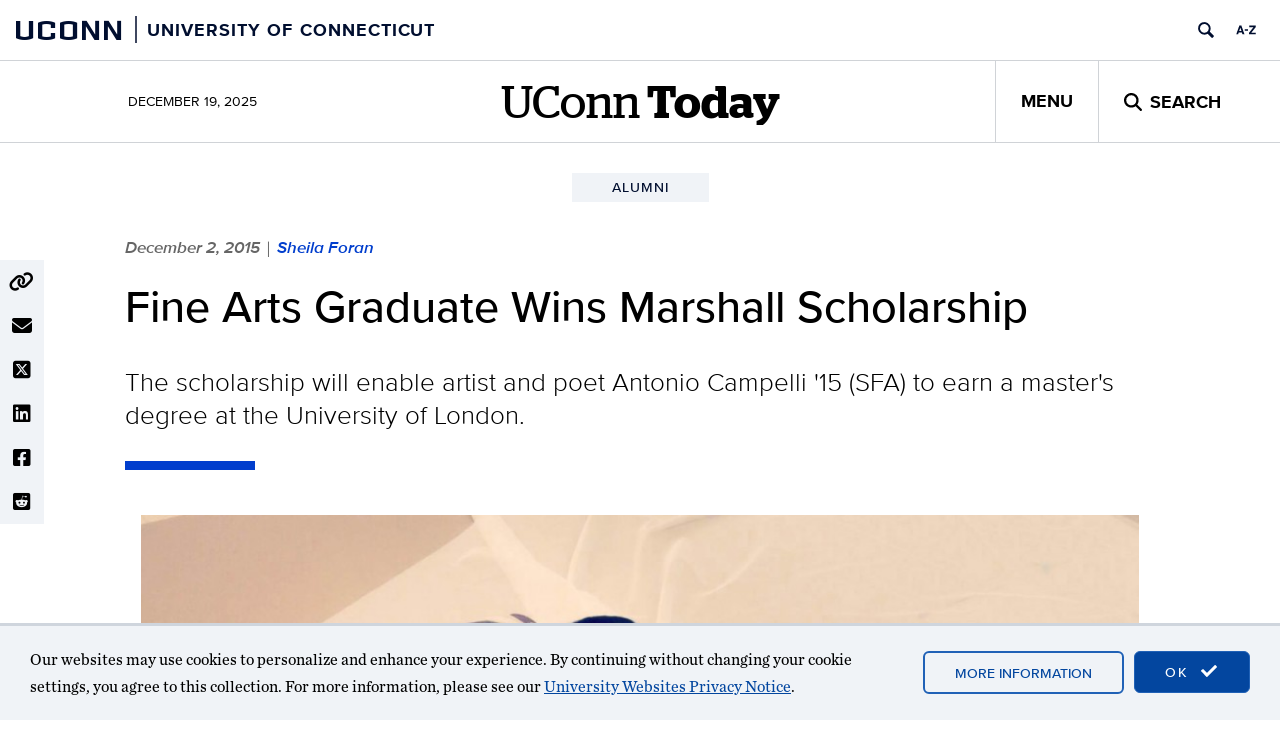

--- FILE ---
content_type: text/html; charset=UTF-8
request_url: https://today.uconn.edu/2015/12/fine-arts-graduate-wins-marshall-scholarship/
body_size: 18309
content:
<!DOCTYPE html>
<html lang="en-US">

<head>
  <meta charset="UTF-8">
  <meta http-equiv="X-UA-Compatible" content="IE=edge">
  <meta name="viewport" content="width=device-width, initial-scale=1">
  <meta property="og:site_name" content="UConn Today">
  <meta property="og:type" content="article">
  <meta property="og:locale" content="en_US">
  <link rel="profile" href="http://gmpg.org/xfn/11">
  <link rel="pingback" href="https://today.uconn.edu/xmlrpc.php">

  <title>Fine Arts Graduate Wins Marshall Scholarship  - UConn Today</title>
<meta name='robots' content='max-image-preview:large' />
	<style>img:is([sizes="auto" i], [sizes^="auto," i]) { contain-intrinsic-size: 3000px 1500px }</style>
	<link rel='dns-prefetch' href='//use.fontawesome.com' />
<link rel="alternate" type="application/rss+xml" title="UConn Today &raquo; Feed" href="https://today.uconn.edu/feed/" />
<link rel="alternate" type="application/rss+xml" title="UConn Today &raquo; Comments Feed" href="https://today.uconn.edu/comments/feed/" />
<script>
window._wpemojiSettings = {"baseUrl":"https:\/\/s.w.org\/images\/core\/emoji\/16.0.1\/72x72\/","ext":".png","svgUrl":"https:\/\/s.w.org\/images\/core\/emoji\/16.0.1\/svg\/","svgExt":".svg","source":{"concatemoji":"https:\/\/today.uconn.edu\/wp-includes\/js\/wp-emoji-release.min.js?ver=6.8.3"}};
/*! This file is auto-generated */
!function(s,n){var o,i,e;function c(e){try{var t={supportTests:e,timestamp:(new Date).valueOf()};sessionStorage.setItem(o,JSON.stringify(t))}catch(e){}}function p(e,t,n){e.clearRect(0,0,e.canvas.width,e.canvas.height),e.fillText(t,0,0);var t=new Uint32Array(e.getImageData(0,0,e.canvas.width,e.canvas.height).data),a=(e.clearRect(0,0,e.canvas.width,e.canvas.height),e.fillText(n,0,0),new Uint32Array(e.getImageData(0,0,e.canvas.width,e.canvas.height).data));return t.every(function(e,t){return e===a[t]})}function u(e,t){e.clearRect(0,0,e.canvas.width,e.canvas.height),e.fillText(t,0,0);for(var n=e.getImageData(16,16,1,1),a=0;a<n.data.length;a++)if(0!==n.data[a])return!1;return!0}function f(e,t,n,a){switch(t){case"flag":return n(e,"\ud83c\udff3\ufe0f\u200d\u26a7\ufe0f","\ud83c\udff3\ufe0f\u200b\u26a7\ufe0f")?!1:!n(e,"\ud83c\udde8\ud83c\uddf6","\ud83c\udde8\u200b\ud83c\uddf6")&&!n(e,"\ud83c\udff4\udb40\udc67\udb40\udc62\udb40\udc65\udb40\udc6e\udb40\udc67\udb40\udc7f","\ud83c\udff4\u200b\udb40\udc67\u200b\udb40\udc62\u200b\udb40\udc65\u200b\udb40\udc6e\u200b\udb40\udc67\u200b\udb40\udc7f");case"emoji":return!a(e,"\ud83e\udedf")}return!1}function g(e,t,n,a){var r="undefined"!=typeof WorkerGlobalScope&&self instanceof WorkerGlobalScope?new OffscreenCanvas(300,150):s.createElement("canvas"),o=r.getContext("2d",{willReadFrequently:!0}),i=(o.textBaseline="top",o.font="600 32px Arial",{});return e.forEach(function(e){i[e]=t(o,e,n,a)}),i}function t(e){var t=s.createElement("script");t.src=e,t.defer=!0,s.head.appendChild(t)}"undefined"!=typeof Promise&&(o="wpEmojiSettingsSupports",i=["flag","emoji"],n.supports={everything:!0,everythingExceptFlag:!0},e=new Promise(function(e){s.addEventListener("DOMContentLoaded",e,{once:!0})}),new Promise(function(t){var n=function(){try{var e=JSON.parse(sessionStorage.getItem(o));if("object"==typeof e&&"number"==typeof e.timestamp&&(new Date).valueOf()<e.timestamp+604800&&"object"==typeof e.supportTests)return e.supportTests}catch(e){}return null}();if(!n){if("undefined"!=typeof Worker&&"undefined"!=typeof OffscreenCanvas&&"undefined"!=typeof URL&&URL.createObjectURL&&"undefined"!=typeof Blob)try{var e="postMessage("+g.toString()+"("+[JSON.stringify(i),f.toString(),p.toString(),u.toString()].join(",")+"));",a=new Blob([e],{type:"text/javascript"}),r=new Worker(URL.createObjectURL(a),{name:"wpTestEmojiSupports"});return void(r.onmessage=function(e){c(n=e.data),r.terminate(),t(n)})}catch(e){}c(n=g(i,f,p,u))}t(n)}).then(function(e){for(var t in e)n.supports[t]=e[t],n.supports.everything=n.supports.everything&&n.supports[t],"flag"!==t&&(n.supports.everythingExceptFlag=n.supports.everythingExceptFlag&&n.supports[t]);n.supports.everythingExceptFlag=n.supports.everythingExceptFlag&&!n.supports.flag,n.DOMReady=!1,n.readyCallback=function(){n.DOMReady=!0}}).then(function(){return e}).then(function(){var e;n.supports.everything||(n.readyCallback(),(e=n.source||{}).concatemoji?t(e.concatemoji):e.wpemoji&&e.twemoji&&(t(e.twemoji),t(e.wpemoji)))}))}((window,document),window._wpemojiSettings);
</script>
<style id='wp-emoji-styles-inline-css'>

	img.wp-smiley, img.emoji {
		display: inline !important;
		border: none !important;
		box-shadow: none !important;
		height: 1em !important;
		width: 1em !important;
		margin: 0 0.07em !important;
		vertical-align: -0.1em !important;
		background: none !important;
		padding: 0 !important;
	}
</style>
<style id='wp-block-library-inline-css'>
:root{--wp-block-synced-color:#7a00df;--wp-block-synced-color--rgb:122,0,223;--wp-bound-block-color:var(--wp-block-synced-color);--wp-editor-canvas-background:#ddd;--wp-admin-theme-color:#007cba;--wp-admin-theme-color--rgb:0,124,186;--wp-admin-theme-color-darker-10:#006ba1;--wp-admin-theme-color-darker-10--rgb:0,107,160.5;--wp-admin-theme-color-darker-20:#005a87;--wp-admin-theme-color-darker-20--rgb:0,90,135;--wp-admin-border-width-focus:2px}@media (min-resolution:192dpi){:root{--wp-admin-border-width-focus:1.5px}}.wp-element-button{cursor:pointer}:root .has-very-light-gray-background-color{background-color:#eee}:root .has-very-dark-gray-background-color{background-color:#313131}:root .has-very-light-gray-color{color:#eee}:root .has-very-dark-gray-color{color:#313131}:root .has-vivid-green-cyan-to-vivid-cyan-blue-gradient-background{background:linear-gradient(135deg,#00d084,#0693e3)}:root .has-purple-crush-gradient-background{background:linear-gradient(135deg,#34e2e4,#4721fb 50%,#ab1dfe)}:root .has-hazy-dawn-gradient-background{background:linear-gradient(135deg,#faaca8,#dad0ec)}:root .has-subdued-olive-gradient-background{background:linear-gradient(135deg,#fafae1,#67a671)}:root .has-atomic-cream-gradient-background{background:linear-gradient(135deg,#fdd79a,#004a59)}:root .has-nightshade-gradient-background{background:linear-gradient(135deg,#330968,#31cdcf)}:root .has-midnight-gradient-background{background:linear-gradient(135deg,#020381,#2874fc)}:root{--wp--preset--font-size--normal:16px;--wp--preset--font-size--huge:42px}.has-regular-font-size{font-size:1em}.has-larger-font-size{font-size:2.625em}.has-normal-font-size{font-size:var(--wp--preset--font-size--normal)}.has-huge-font-size{font-size:var(--wp--preset--font-size--huge)}.has-text-align-center{text-align:center}.has-text-align-left{text-align:left}.has-text-align-right{text-align:right}.has-fit-text{white-space:nowrap!important}#end-resizable-editor-section{display:none}.aligncenter{clear:both}.items-justified-left{justify-content:flex-start}.items-justified-center{justify-content:center}.items-justified-right{justify-content:flex-end}.items-justified-space-between{justify-content:space-between}.screen-reader-text{word-wrap:normal!important;border:0;clip-path:inset(50%);height:1px;margin:-1px;overflow:hidden;padding:0;position:absolute;width:1px}.screen-reader-text:focus{background-color:#ddd;clip-path:none;color:#444;display:block;font-size:1em;height:auto;left:5px;line-height:normal;padding:15px 23px 14px;text-decoration:none;top:5px;width:auto;z-index:100000}html :where(.has-border-color){border-style:solid}html :where([style*=border-top-color]){border-top-style:solid}html :where([style*=border-right-color]){border-right-style:solid}html :where([style*=border-bottom-color]){border-bottom-style:solid}html :where([style*=border-left-color]){border-left-style:solid}html :where([style*=border-width]){border-style:solid}html :where([style*=border-top-width]){border-top-style:solid}html :where([style*=border-right-width]){border-right-style:solid}html :where([style*=border-bottom-width]){border-bottom-style:solid}html :where([style*=border-left-width]){border-left-style:solid}html :where(img[class*=wp-image-]){height:auto;max-width:100%}:where(figure){margin:0 0 1em}html :where(.is-position-sticky){--wp-admin--admin-bar--position-offset:var(--wp-admin--admin-bar--height,0px)}@media screen and (max-width:600px){html :where(.is-position-sticky){--wp-admin--admin-bar--position-offset:0px}}
</style>
<style id='font-awesome-svg-styles-default-inline-css'>
.svg-inline--fa {
  display: inline-block;
  height: 1em;
  overflow: visible;
  vertical-align: -.125em;
}
</style>
<link rel='stylesheet' id='font-awesome-svg-styles-css' href='https://today.uconn.edu/wp-content/uploads/font-awesome/v6.4.2/css/svg-with-js.css' media='all' />
<style id='font-awesome-svg-styles-inline-css'>
   .wp-block-font-awesome-icon svg::before,
   .wp-rich-text-font-awesome-icon svg::before {content: unset;}
</style>
<link rel='stylesheet' id='castor-css' href='https://today.uconn.edu/wp-content/plugins/castor/public/css/castor-public.css?ver=1.0.38' media='all' />
<style id='global-styles-inline-css'>
:root{--wp--preset--aspect-ratio--square: 1;--wp--preset--aspect-ratio--4-3: 4/3;--wp--preset--aspect-ratio--3-4: 3/4;--wp--preset--aspect-ratio--3-2: 3/2;--wp--preset--aspect-ratio--2-3: 2/3;--wp--preset--aspect-ratio--16-9: 16/9;--wp--preset--aspect-ratio--9-16: 9/16;--wp--preset--color--black: #000000;--wp--preset--color--cyan-bluish-gray: #abb8c3;--wp--preset--color--white: #ffffff;--wp--preset--color--pale-pink: #f78da7;--wp--preset--color--vivid-red: #cf2e2e;--wp--preset--color--luminous-vivid-orange: #ff6900;--wp--preset--color--luminous-vivid-amber: #fcb900;--wp--preset--color--light-green-cyan: #7bdcb5;--wp--preset--color--vivid-green-cyan: #00d084;--wp--preset--color--pale-cyan-blue: #8ed1fc;--wp--preset--color--vivid-cyan-blue: #0693e3;--wp--preset--color--vivid-purple: #9b51e0;--wp--preset--color--background-1: #ffffff;--wp--preset--color--background-2: #f0f3f7;--wp--preset--color--contrast-1: #000000;--wp--preset--color--contrast-2: #000e2f;--wp--preset--color--highlight-1: #013ecd;--wp--preset--color--highlight-2: #5a84a6;--wp--preset--color--highlight-3: #a8c8eb;--wp--preset--color--off-white-1: #d0d3d7;--wp--preset--color--uc-blue-100: #e9f2f9;--wp--preset--color--uc-blue-200: #a4cbe1;--wp--preset--color--uc-blue-300: #4fabf6;--wp--preset--color--uc-blue-500: #015999;--wp--preset--color--uc-blue-600: #1540a2;--wp--preset--color--uc-blue-700: #03357a;--wp--preset--color--uc-cool-grey-200: #a2aaad;--wp--preset--color--uc-cool-grey-300: #7c878e;--wp--preset--color--uc-cool-grey-500: #6b7880;--wp--preset--color--uc-grey-100: #eeeeee;--wp--preset--color--uc-grey-200: #ebebeb;--wp--preset--color--uc-grey-300: #cccccc;--wp--preset--color--uc-grey-400: #999999;--wp--preset--color--uc-grey-500: #808080;--wp--preset--color--uc-grey-600: #777777;--wp--preset--color--uc-grey-700: #555555;--wp--preset--color--uc-grey-800: #333333;--wp--preset--color--uc-grey-900: #1a1a1a;--wp--preset--color--uc-red-200: #f05b4f;--wp--preset--color--uc-red-300: #e4002b;--wp--preset--color--uc-red-400: #c42b29;--wp--preset--color--uc-red-500: #a61c1b;--wp--preset--color--uc-red-600: #b10200;--wp--preset--color--uc-red-800: #6e0015;--wp--preset--gradient--vivid-cyan-blue-to-vivid-purple: linear-gradient(135deg,rgb(6,147,227) 0%,rgb(155,81,224) 100%);--wp--preset--gradient--light-green-cyan-to-vivid-green-cyan: linear-gradient(135deg,rgb(122,220,180) 0%,rgb(0,208,130) 100%);--wp--preset--gradient--luminous-vivid-amber-to-luminous-vivid-orange: linear-gradient(135deg,rgb(252,185,0) 0%,rgb(255,105,0) 100%);--wp--preset--gradient--luminous-vivid-orange-to-vivid-red: linear-gradient(135deg,rgb(255,105,0) 0%,rgb(207,46,46) 100%);--wp--preset--gradient--very-light-gray-to-cyan-bluish-gray: linear-gradient(135deg,rgb(238,238,238) 0%,rgb(169,184,195) 100%);--wp--preset--gradient--cool-to-warm-spectrum: linear-gradient(135deg,rgb(74,234,220) 0%,rgb(151,120,209) 20%,rgb(207,42,186) 40%,rgb(238,44,130) 60%,rgb(251,105,98) 80%,rgb(254,248,76) 100%);--wp--preset--gradient--blush-light-purple: linear-gradient(135deg,rgb(255,206,236) 0%,rgb(152,150,240) 100%);--wp--preset--gradient--blush-bordeaux: linear-gradient(135deg,rgb(254,205,165) 0%,rgb(254,45,45) 50%,rgb(107,0,62) 100%);--wp--preset--gradient--luminous-dusk: linear-gradient(135deg,rgb(255,203,112) 0%,rgb(199,81,192) 50%,rgb(65,88,208) 100%);--wp--preset--gradient--pale-ocean: linear-gradient(135deg,rgb(255,245,203) 0%,rgb(182,227,212) 50%,rgb(51,167,181) 100%);--wp--preset--gradient--electric-grass: linear-gradient(135deg,rgb(202,248,128) 0%,rgb(113,206,126) 100%);--wp--preset--gradient--midnight: linear-gradient(135deg,rgb(2,3,129) 0%,rgb(40,116,252) 100%);--wp--preset--gradient--uc-today-gradient-1: linear-gradient(45deg, #000e2f, #013ecd);--wp--preset--font-size--small: 13px;--wp--preset--font-size--medium: clamp(14px, 0.875rem + ((1vw - 3.2px) * 0.645), 20px);--wp--preset--font-size--large: clamp(22.041px, 1.378rem + ((1vw - 3.2px) * 1.501), 36px);--wp--preset--font-size--x-large: clamp(25.014px, 1.563rem + ((1vw - 3.2px) * 1.826), 42px);--wp--preset--font-family--body: Chronicle, serif;--wp--preset--font-family--heading: Proxima Nova, sans-serif;--wp--preset--font-family--alt-heading: Stag Web, serif;--wp--preset--spacing--20: 0.44rem;--wp--preset--spacing--30: 0.67rem;--wp--preset--spacing--40: 1rem;--wp--preset--spacing--50: 1.5rem;--wp--preset--spacing--60: 2.25rem;--wp--preset--spacing--70: 3.38rem;--wp--preset--spacing--80: 5.06rem;--wp--preset--shadow--natural: 6px 6px 9px rgba(0, 0, 0, 0.2);--wp--preset--shadow--deep: 12px 12px 50px rgba(0, 0, 0, 0.4);--wp--preset--shadow--sharp: 6px 6px 0px rgba(0, 0, 0, 0.2);--wp--preset--shadow--outlined: 6px 6px 0px -3px rgb(255, 255, 255), 6px 6px rgb(0, 0, 0);--wp--preset--shadow--crisp: 6px 6px 0px rgb(0, 0, 0);--wp--custom--bootstrap-compat--screens--lg: 1200px;--wp--custom--bootstrap-compat--screens--md: 992px;--wp--custom--bootstrap-compat--screens--sm: 768px;--wp--custom--bootstrap-compat--screens--xs: 480px;--wp--custom--color--link--base: royalblue;--wp--custom--color--link--hover: midnightblue;--wp--custom--color--link--visited: purple;--wp--custom--color--link--active: #013ecd;--wp--custom--typography--base-font-size: 16px;--wp--custom--typography--content--article-line-height: 1.55;--wp--custom--typography--content--size-medium: calc(1rem + 2px);--wp--custom--typography--content--size-small: calc(1rem - 4px);--wp--custom--typography--header--size-large: 45px;--wp--custom--typography--header--size-medium: 35px;--wp--custom--typography--header--size-small: 23px;--wp--custom--typography--header--weight: 500;--wp--custom--typography--header--weight-bold: 700;}:root { --wp--style--global--content-size: 780px;--wp--style--global--wide-size: 1250px; }:where(body) { margin: 0; }.wp-site-blocks { padding-top: var(--wp--style--root--padding-top); padding-bottom: var(--wp--style--root--padding-bottom); }.has-global-padding { padding-right: var(--wp--style--root--padding-right); padding-left: var(--wp--style--root--padding-left); }.has-global-padding > .alignfull { margin-right: calc(var(--wp--style--root--padding-right) * -1); margin-left: calc(var(--wp--style--root--padding-left) * -1); }.has-global-padding :where(:not(.alignfull.is-layout-flow) > .has-global-padding:not(.wp-block-block, .alignfull)) { padding-right: 0; padding-left: 0; }.has-global-padding :where(:not(.alignfull.is-layout-flow) > .has-global-padding:not(.wp-block-block, .alignfull)) > .alignfull { margin-left: 0; margin-right: 0; }.wp-site-blocks > .alignleft { float: left; margin-right: 2em; }.wp-site-blocks > .alignright { float: right; margin-left: 2em; }.wp-site-blocks > .aligncenter { justify-content: center; margin-left: auto; margin-right: auto; }:where(.wp-site-blocks) > * { margin-block-start: 24px; margin-block-end: 0; }:where(.wp-site-blocks) > :first-child { margin-block-start: 0; }:where(.wp-site-blocks) > :last-child { margin-block-end: 0; }:root { --wp--style--block-gap: 24px; }:root :where(.is-layout-flow) > :first-child{margin-block-start: 0;}:root :where(.is-layout-flow) > :last-child{margin-block-end: 0;}:root :where(.is-layout-flow) > *{margin-block-start: 24px;margin-block-end: 0;}:root :where(.is-layout-constrained) > :first-child{margin-block-start: 0;}:root :where(.is-layout-constrained) > :last-child{margin-block-end: 0;}:root :where(.is-layout-constrained) > *{margin-block-start: 24px;margin-block-end: 0;}:root :where(.is-layout-flex){gap: 24px;}:root :where(.is-layout-grid){gap: 24px;}.is-layout-flow > .alignleft{float: left;margin-inline-start: 0;margin-inline-end: 2em;}.is-layout-flow > .alignright{float: right;margin-inline-start: 2em;margin-inline-end: 0;}.is-layout-flow > .aligncenter{margin-left: auto !important;margin-right: auto !important;}.is-layout-constrained > .alignleft{float: left;margin-inline-start: 0;margin-inline-end: 2em;}.is-layout-constrained > .alignright{float: right;margin-inline-start: 2em;margin-inline-end: 0;}.is-layout-constrained > .aligncenter{margin-left: auto !important;margin-right: auto !important;}.is-layout-constrained > :where(:not(.alignleft):not(.alignright):not(.alignfull)){max-width: var(--wp--style--global--content-size);margin-left: auto !important;margin-right: auto !important;}.is-layout-constrained > .alignwide{max-width: var(--wp--style--global--wide-size);}body .is-layout-flex{display: flex;}.is-layout-flex{flex-wrap: wrap;align-items: center;}.is-layout-flex > :is(*, div){margin: 0;}body .is-layout-grid{display: grid;}.is-layout-grid > :is(*, div){margin: 0;}body{font-size: calc(var(--wp--custom--typography--base-font-size) + 2px);line-height: 28px;--wp--style--root--padding-top: 0px;--wp--style--root--padding-right: 0px;--wp--style--root--padding-bottom: 0px;--wp--style--root--padding-left: 0px;}a:where(:not(.wp-element-button)){text-decoration: none;}:root :where(a:where(:not(.wp-element-button)):hover){text-decoration: underline;}:root :where(a:where(:not(.wp-element-button)):focus){text-decoration: underline;}h1, h2, h3, h4, h5, h6{color: var(--wp--preset--color--black);font-family: var(--wp--preset--font-family--heading);font-weight: var(--wp--custom--typography--header--weight);line-height: 1.1;}h1{font-size: var(--wp--custom--typography--header--size-large);}h2{font-size: var(--wp--custom--typography--header--size-small);}h3{font-family: var(--wp--preset--font-family--alt-heading);font-size: var(--wp--custom--typography--header--size-small);}:root :where(.wp-element-button, .wp-block-button__link){background-color: var(--wp--preset--color--highlight-1);border-radius: 0px;border-color: var(--wp--custom--color--link--active);border-width: 1px;border-style: solid;color: #fff;font-family: var(--wp--preset--font-family--heading);font-size: 13px;font-style: inherit;font-weight: 600;letter-spacing: inherit;line-height: inherit;padding-top: calc(0.667em + 2px);padding-right: calc(1.333em + 2px);padding-bottom: calc(0.667em + 2px);padding-left: calc(1.333em + 2px);text-decoration: none;text-transform: uppercase;}:root :where(.wp-element-button:hover, .wp-block-button__link:hover){background-color: var(--wp--preset--color--background-1);}:root :where(.wp-element-button:focus, .wp-block-button__link:focus){background-color: var(--wp--preset--color--background-1);}.has-black-color{color: var(--wp--preset--color--black) !important;}.has-cyan-bluish-gray-color{color: var(--wp--preset--color--cyan-bluish-gray) !important;}.has-white-color{color: var(--wp--preset--color--white) !important;}.has-pale-pink-color{color: var(--wp--preset--color--pale-pink) !important;}.has-vivid-red-color{color: var(--wp--preset--color--vivid-red) !important;}.has-luminous-vivid-orange-color{color: var(--wp--preset--color--luminous-vivid-orange) !important;}.has-luminous-vivid-amber-color{color: var(--wp--preset--color--luminous-vivid-amber) !important;}.has-light-green-cyan-color{color: var(--wp--preset--color--light-green-cyan) !important;}.has-vivid-green-cyan-color{color: var(--wp--preset--color--vivid-green-cyan) !important;}.has-pale-cyan-blue-color{color: var(--wp--preset--color--pale-cyan-blue) !important;}.has-vivid-cyan-blue-color{color: var(--wp--preset--color--vivid-cyan-blue) !important;}.has-vivid-purple-color{color: var(--wp--preset--color--vivid-purple) !important;}.has-background-1-color{color: var(--wp--preset--color--background-1) !important;}.has-background-2-color{color: var(--wp--preset--color--background-2) !important;}.has-contrast-1-color{color: var(--wp--preset--color--contrast-1) !important;}.has-contrast-2-color{color: var(--wp--preset--color--contrast-2) !important;}.has-highlight-1-color{color: var(--wp--preset--color--highlight-1) !important;}.has-highlight-2-color{color: var(--wp--preset--color--highlight-2) !important;}.has-highlight-3-color{color: var(--wp--preset--color--highlight-3) !important;}.has-off-white-1-color{color: var(--wp--preset--color--off-white-1) !important;}.has-uc-blue-100-color{color: var(--wp--preset--color--uc-blue-100) !important;}.has-uc-blue-200-color{color: var(--wp--preset--color--uc-blue-200) !important;}.has-uc-blue-300-color{color: var(--wp--preset--color--uc-blue-300) !important;}.has-uc-blue-500-color{color: var(--wp--preset--color--uc-blue-500) !important;}.has-uc-blue-600-color{color: var(--wp--preset--color--uc-blue-600) !important;}.has-uc-blue-700-color{color: var(--wp--preset--color--uc-blue-700) !important;}.has-uc-cool-grey-200-color{color: var(--wp--preset--color--uc-cool-grey-200) !important;}.has-uc-cool-grey-300-color{color: var(--wp--preset--color--uc-cool-grey-300) !important;}.has-uc-cool-grey-500-color{color: var(--wp--preset--color--uc-cool-grey-500) !important;}.has-uc-grey-100-color{color: var(--wp--preset--color--uc-grey-100) !important;}.has-uc-grey-200-color{color: var(--wp--preset--color--uc-grey-200) !important;}.has-uc-grey-300-color{color: var(--wp--preset--color--uc-grey-300) !important;}.has-uc-grey-400-color{color: var(--wp--preset--color--uc-grey-400) !important;}.has-uc-grey-500-color{color: var(--wp--preset--color--uc-grey-500) !important;}.has-uc-grey-600-color{color: var(--wp--preset--color--uc-grey-600) !important;}.has-uc-grey-700-color{color: var(--wp--preset--color--uc-grey-700) !important;}.has-uc-grey-800-color{color: var(--wp--preset--color--uc-grey-800) !important;}.has-uc-grey-900-color{color: var(--wp--preset--color--uc-grey-900) !important;}.has-uc-red-200-color{color: var(--wp--preset--color--uc-red-200) !important;}.has-uc-red-300-color{color: var(--wp--preset--color--uc-red-300) !important;}.has-uc-red-400-color{color: var(--wp--preset--color--uc-red-400) !important;}.has-uc-red-500-color{color: var(--wp--preset--color--uc-red-500) !important;}.has-uc-red-600-color{color: var(--wp--preset--color--uc-red-600) !important;}.has-uc-red-800-color{color: var(--wp--preset--color--uc-red-800) !important;}.has-black-background-color{background-color: var(--wp--preset--color--black) !important;}.has-cyan-bluish-gray-background-color{background-color: var(--wp--preset--color--cyan-bluish-gray) !important;}.has-white-background-color{background-color: var(--wp--preset--color--white) !important;}.has-pale-pink-background-color{background-color: var(--wp--preset--color--pale-pink) !important;}.has-vivid-red-background-color{background-color: var(--wp--preset--color--vivid-red) !important;}.has-luminous-vivid-orange-background-color{background-color: var(--wp--preset--color--luminous-vivid-orange) !important;}.has-luminous-vivid-amber-background-color{background-color: var(--wp--preset--color--luminous-vivid-amber) !important;}.has-light-green-cyan-background-color{background-color: var(--wp--preset--color--light-green-cyan) !important;}.has-vivid-green-cyan-background-color{background-color: var(--wp--preset--color--vivid-green-cyan) !important;}.has-pale-cyan-blue-background-color{background-color: var(--wp--preset--color--pale-cyan-blue) !important;}.has-vivid-cyan-blue-background-color{background-color: var(--wp--preset--color--vivid-cyan-blue) !important;}.has-vivid-purple-background-color{background-color: var(--wp--preset--color--vivid-purple) !important;}.has-background-1-background-color{background-color: var(--wp--preset--color--background-1) !important;}.has-background-2-background-color{background-color: var(--wp--preset--color--background-2) !important;}.has-contrast-1-background-color{background-color: var(--wp--preset--color--contrast-1) !important;}.has-contrast-2-background-color{background-color: var(--wp--preset--color--contrast-2) !important;}.has-highlight-1-background-color{background-color: var(--wp--preset--color--highlight-1) !important;}.has-highlight-2-background-color{background-color: var(--wp--preset--color--highlight-2) !important;}.has-highlight-3-background-color{background-color: var(--wp--preset--color--highlight-3) !important;}.has-off-white-1-background-color{background-color: var(--wp--preset--color--off-white-1) !important;}.has-uc-blue-100-background-color{background-color: var(--wp--preset--color--uc-blue-100) !important;}.has-uc-blue-200-background-color{background-color: var(--wp--preset--color--uc-blue-200) !important;}.has-uc-blue-300-background-color{background-color: var(--wp--preset--color--uc-blue-300) !important;}.has-uc-blue-500-background-color{background-color: var(--wp--preset--color--uc-blue-500) !important;}.has-uc-blue-600-background-color{background-color: var(--wp--preset--color--uc-blue-600) !important;}.has-uc-blue-700-background-color{background-color: var(--wp--preset--color--uc-blue-700) !important;}.has-uc-cool-grey-200-background-color{background-color: var(--wp--preset--color--uc-cool-grey-200) !important;}.has-uc-cool-grey-300-background-color{background-color: var(--wp--preset--color--uc-cool-grey-300) !important;}.has-uc-cool-grey-500-background-color{background-color: var(--wp--preset--color--uc-cool-grey-500) !important;}.has-uc-grey-100-background-color{background-color: var(--wp--preset--color--uc-grey-100) !important;}.has-uc-grey-200-background-color{background-color: var(--wp--preset--color--uc-grey-200) !important;}.has-uc-grey-300-background-color{background-color: var(--wp--preset--color--uc-grey-300) !important;}.has-uc-grey-400-background-color{background-color: var(--wp--preset--color--uc-grey-400) !important;}.has-uc-grey-500-background-color{background-color: var(--wp--preset--color--uc-grey-500) !important;}.has-uc-grey-600-background-color{background-color: var(--wp--preset--color--uc-grey-600) !important;}.has-uc-grey-700-background-color{background-color: var(--wp--preset--color--uc-grey-700) !important;}.has-uc-grey-800-background-color{background-color: var(--wp--preset--color--uc-grey-800) !important;}.has-uc-grey-900-background-color{background-color: var(--wp--preset--color--uc-grey-900) !important;}.has-uc-red-200-background-color{background-color: var(--wp--preset--color--uc-red-200) !important;}.has-uc-red-300-background-color{background-color: var(--wp--preset--color--uc-red-300) !important;}.has-uc-red-400-background-color{background-color: var(--wp--preset--color--uc-red-400) !important;}.has-uc-red-500-background-color{background-color: var(--wp--preset--color--uc-red-500) !important;}.has-uc-red-600-background-color{background-color: var(--wp--preset--color--uc-red-600) !important;}.has-uc-red-800-background-color{background-color: var(--wp--preset--color--uc-red-800) !important;}.has-black-border-color{border-color: var(--wp--preset--color--black) !important;}.has-cyan-bluish-gray-border-color{border-color: var(--wp--preset--color--cyan-bluish-gray) !important;}.has-white-border-color{border-color: var(--wp--preset--color--white) !important;}.has-pale-pink-border-color{border-color: var(--wp--preset--color--pale-pink) !important;}.has-vivid-red-border-color{border-color: var(--wp--preset--color--vivid-red) !important;}.has-luminous-vivid-orange-border-color{border-color: var(--wp--preset--color--luminous-vivid-orange) !important;}.has-luminous-vivid-amber-border-color{border-color: var(--wp--preset--color--luminous-vivid-amber) !important;}.has-light-green-cyan-border-color{border-color: var(--wp--preset--color--light-green-cyan) !important;}.has-vivid-green-cyan-border-color{border-color: var(--wp--preset--color--vivid-green-cyan) !important;}.has-pale-cyan-blue-border-color{border-color: var(--wp--preset--color--pale-cyan-blue) !important;}.has-vivid-cyan-blue-border-color{border-color: var(--wp--preset--color--vivid-cyan-blue) !important;}.has-vivid-purple-border-color{border-color: var(--wp--preset--color--vivid-purple) !important;}.has-background-1-border-color{border-color: var(--wp--preset--color--background-1) !important;}.has-background-2-border-color{border-color: var(--wp--preset--color--background-2) !important;}.has-contrast-1-border-color{border-color: var(--wp--preset--color--contrast-1) !important;}.has-contrast-2-border-color{border-color: var(--wp--preset--color--contrast-2) !important;}.has-highlight-1-border-color{border-color: var(--wp--preset--color--highlight-1) !important;}.has-highlight-2-border-color{border-color: var(--wp--preset--color--highlight-2) !important;}.has-highlight-3-border-color{border-color: var(--wp--preset--color--highlight-3) !important;}.has-off-white-1-border-color{border-color: var(--wp--preset--color--off-white-1) !important;}.has-uc-blue-100-border-color{border-color: var(--wp--preset--color--uc-blue-100) !important;}.has-uc-blue-200-border-color{border-color: var(--wp--preset--color--uc-blue-200) !important;}.has-uc-blue-300-border-color{border-color: var(--wp--preset--color--uc-blue-300) !important;}.has-uc-blue-500-border-color{border-color: var(--wp--preset--color--uc-blue-500) !important;}.has-uc-blue-600-border-color{border-color: var(--wp--preset--color--uc-blue-600) !important;}.has-uc-blue-700-border-color{border-color: var(--wp--preset--color--uc-blue-700) !important;}.has-uc-cool-grey-200-border-color{border-color: var(--wp--preset--color--uc-cool-grey-200) !important;}.has-uc-cool-grey-300-border-color{border-color: var(--wp--preset--color--uc-cool-grey-300) !important;}.has-uc-cool-grey-500-border-color{border-color: var(--wp--preset--color--uc-cool-grey-500) !important;}.has-uc-grey-100-border-color{border-color: var(--wp--preset--color--uc-grey-100) !important;}.has-uc-grey-200-border-color{border-color: var(--wp--preset--color--uc-grey-200) !important;}.has-uc-grey-300-border-color{border-color: var(--wp--preset--color--uc-grey-300) !important;}.has-uc-grey-400-border-color{border-color: var(--wp--preset--color--uc-grey-400) !important;}.has-uc-grey-500-border-color{border-color: var(--wp--preset--color--uc-grey-500) !important;}.has-uc-grey-600-border-color{border-color: var(--wp--preset--color--uc-grey-600) !important;}.has-uc-grey-700-border-color{border-color: var(--wp--preset--color--uc-grey-700) !important;}.has-uc-grey-800-border-color{border-color: var(--wp--preset--color--uc-grey-800) !important;}.has-uc-grey-900-border-color{border-color: var(--wp--preset--color--uc-grey-900) !important;}.has-uc-red-200-border-color{border-color: var(--wp--preset--color--uc-red-200) !important;}.has-uc-red-300-border-color{border-color: var(--wp--preset--color--uc-red-300) !important;}.has-uc-red-400-border-color{border-color: var(--wp--preset--color--uc-red-400) !important;}.has-uc-red-500-border-color{border-color: var(--wp--preset--color--uc-red-500) !important;}.has-uc-red-600-border-color{border-color: var(--wp--preset--color--uc-red-600) !important;}.has-uc-red-800-border-color{border-color: var(--wp--preset--color--uc-red-800) !important;}.has-vivid-cyan-blue-to-vivid-purple-gradient-background{background: var(--wp--preset--gradient--vivid-cyan-blue-to-vivid-purple) !important;}.has-light-green-cyan-to-vivid-green-cyan-gradient-background{background: var(--wp--preset--gradient--light-green-cyan-to-vivid-green-cyan) !important;}.has-luminous-vivid-amber-to-luminous-vivid-orange-gradient-background{background: var(--wp--preset--gradient--luminous-vivid-amber-to-luminous-vivid-orange) !important;}.has-luminous-vivid-orange-to-vivid-red-gradient-background{background: var(--wp--preset--gradient--luminous-vivid-orange-to-vivid-red) !important;}.has-very-light-gray-to-cyan-bluish-gray-gradient-background{background: var(--wp--preset--gradient--very-light-gray-to-cyan-bluish-gray) !important;}.has-cool-to-warm-spectrum-gradient-background{background: var(--wp--preset--gradient--cool-to-warm-spectrum) !important;}.has-blush-light-purple-gradient-background{background: var(--wp--preset--gradient--blush-light-purple) !important;}.has-blush-bordeaux-gradient-background{background: var(--wp--preset--gradient--blush-bordeaux) !important;}.has-luminous-dusk-gradient-background{background: var(--wp--preset--gradient--luminous-dusk) !important;}.has-pale-ocean-gradient-background{background: var(--wp--preset--gradient--pale-ocean) !important;}.has-electric-grass-gradient-background{background: var(--wp--preset--gradient--electric-grass) !important;}.has-midnight-gradient-background{background: var(--wp--preset--gradient--midnight) !important;}.has-uc-today-gradient-1-gradient-background{background: var(--wp--preset--gradient--uc-today-gradient-1) !important;}.has-small-font-size{font-size: var(--wp--preset--font-size--small) !important;}.has-medium-font-size{font-size: var(--wp--preset--font-size--medium) !important;}.has-large-font-size{font-size: var(--wp--preset--font-size--large) !important;}.has-x-large-font-size{font-size: var(--wp--preset--font-size--x-large) !important;}.has-body-font-family{font-family: var(--wp--preset--font-family--body) !important;}.has-heading-font-family{font-family: var(--wp--preset--font-family--heading) !important;}.has-alt-heading-font-family{font-family: var(--wp--preset--font-family--alt-heading) !important;}
</style>
<link rel='stylesheet' id='wonderplugin-gridgallery-engine-css-css' href='https://today.uconn.edu/wp-content/plugins/wonderplugin-gridgallery/engine/wonderplugingridgalleryengine.css?ver=16.4C' media='all' />
<link rel='stylesheet' id='uconn-banner-css' href='https://today.uconn.edu/wp-content/themes/uconn-today-2015-theme/assets/css/banner.css?ver=6.8.3' media='all' />
<link rel='stylesheet' id='today-2015-style-css' href='https://today.uconn.edu/wp-content/themes/uconn-today-2015-theme/dist/main.css?ver=cecc077ba731ae331b2d' media='all' />
<link rel='stylesheet' id='font-awesome-official-css' href='https://use.fontawesome.com/releases/v6.4.2/css/all.css' media='all' integrity="sha384-blOohCVdhjmtROpu8+CfTnUWham9nkX7P7OZQMst+RUnhtoY/9qemFAkIKOYxDI3" crossorigin="anonymous" />
<link rel='stylesheet' id='font-awesome-official-v4shim-css' href='https://use.fontawesome.com/releases/v6.4.2/css/v4-shims.css' media='all' integrity="sha384-IqMDcR2qh8kGcGdRrxwop5R2GiUY5h8aDR/LhYxPYiXh3sAAGGDkFvFqWgFvTsTd" crossorigin="anonymous" />
<script src="https://today.uconn.edu/wp-content/plugins/castor/public/js/video-row.js?ver=1.0.38" id="castor-js"></script>
<script src="https://today.uconn.edu/wp-content/plugins/expertfile-expert-content-templates/public/../dist/analyticly.js?ver=6.8.3" id="expertfile-analytics-js"></script>
<script src="https://today.uconn.edu/wp-includes/js/jquery/jquery.min.js?ver=3.7.1" id="jquery-core-js"></script>
<script src="https://today.uconn.edu/wp-includes/js/jquery/jquery-migrate.min.js?ver=3.4.1" id="jquery-migrate-js"></script>
<script id="beehive-gtm-frontend-header-js-after">
var dataLayer = [{"post_id":106054,"post_title":"Fine Arts Graduate Wins Marshall Scholarship","post_type":"post","post_date":"2015-12-02","post_author":"21","post_author_name":"Sheila Foran","post_categories":["alumni","arts-culture","awards-scholarships","profile","sfa"],"post_date_year_month":"2015-12","category_slug_0":"alumni","category_slug_1":"arts-culture","category_slug_2":"awards-scholarships","category_slug_3":"profile","category_slug_4":"sfa"}];
(function(w,d,s,l,i){w[l]=w[l]||[];w[l].push({'gtm.start':
			new Date().getTime(),event:'gtm.js'});var f=d.getElementsByTagName(s)[0],
			j=d.createElement(s),dl=l!='dataLayer'?'&l='+l:'';j.async=true;j.src=
			'https://www.googletagmanager.com/gtm.js?id='+i+dl;f.parentNode.insertBefore(j,f);
			})(window,document,'script','dataLayer','GTM-5RN5K2Q');
</script>
<link rel="https://api.w.org/" href="https://today.uconn.edu/wp-rest/" /><link rel="alternate" title="JSON" type="application/json" href="https://today.uconn.edu/wp-rest/wp/v2/posts/106054" /><link rel="EditURI" type="application/rsd+xml" title="RSD" href="https://today.uconn.edu/xmlrpc.php?rsd" />
<meta name="generator" content="WordPress 6.8.3" />
<link rel='shortlink' href='https://today.uconn.edu/?p=106054' />
<link rel="alternate" title="oEmbed (JSON)" type="application/json+oembed" href="https://today.uconn.edu/wp-rest/oembed/1.0/embed?url=https%3A%2F%2Ftoday.uconn.edu%2F2015%2F12%2Ffine-arts-graduate-wins-marshall-scholarship%2F" />
<link rel="alternate" title="oEmbed (XML)" type="text/xml+oembed" href="https://today.uconn.edu/wp-rest/oembed/1.0/embed?url=https%3A%2F%2Ftoday.uconn.edu%2F2015%2F12%2Ffine-arts-graduate-wins-marshall-scholarship%2F&#038;format=xml" />
<script type="importmap" id="wp-importmap">
{"imports":{"@wordpress\/interactivity":"https:\/\/today.uconn.edu\/wp-content\/plugins\/gutenberg\/build-module\/interactivity\/index.min.js?ver=1761143745051"}}
</script>
<script type="module" src="https://today.uconn.edu/wp-content/plugins/uconn-today-magazine/build/interactive-query-block.js?ver=5822e0e350c3c6477249" id="interactive-query-block-js-module"></script>
<link rel="modulepreload" href="https://today.uconn.edu/wp-content/plugins/gutenberg/build-module/interactivity/index.min.js?ver=1761143745051" id="@wordpress/interactivity-js-modulepreload"><!-- SEO meta tags powered by SmartCrawl https://wpmudev.com/project/smartcrawl-wordpress-seo/ -->
<link rel="canonical" href="https://today.uconn.edu/2015/12/fine-arts-graduate-wins-marshall-scholarship/" />
<meta name="description" content="The scholarship will enable artist and poet Antonio Campelli &#039;15 (SFA) to earn a master&#039;s degree at the University of London." />
<meta name="google-site-verification" content="J311DcHo8oeJfayzWuH0uljspOeCKcTmv3e1E2TU-Xk" />
<meta name="msvalidate.01" content="D1C5FAE14D0F57E712DBF6194DCE3669" />
<script type="application/ld+json">{"@context":"https:\/\/schema.org","@graph":[{"@type":"Organization","@id":"https:\/\/today.uconn.edu\/#schema-publishing-organization","url":"https:\/\/today.uconn.edu","name":"University of Connecticut","logo":{"@type":"ImageObject","@id":"https:\/\/today.uconn.edu\/#schema-organization-logo","url":"https:\/\/today.uconn.edu\/wp-content\/uploads\/2015\/12\/apple-touch-icon-152x152-precomposed.png","height":60,"width":60}},{"@type":"WebSite","@id":"https:\/\/today.uconn.edu\/#schema-website","url":"https:\/\/today.uconn.edu","name":"UConn Today","encoding":"UTF-8","potentialAction":{"@type":"SearchAction","target":"https:\/\/today.uconn.edu\/search\/{search_term_string}\/","query-input":"required name=search_term_string"}},{"@type":"BreadcrumbList","@id":"https:\/\/today.uconn.edu\/2015\/12\/fine-arts-graduate-wins-marshall-scholarship?page&year=2015&monthnum=12&name=fine-arts-graduate-wins-marshall-scholarship\/#breadcrumb","itemListElement":[{"@type":"ListItem","position":1,"name":"Home","item":"https:\/\/today.uconn.edu"},{"@type":"ListItem","position":2,"name":"Archives","item":"https:\/\/today.uconn.edu\/archives\/"},{"@type":"ListItem","position":3,"name":"Role","item":"https:\/\/today.uconn.edu\/category\/role\/"},{"@type":"ListItem","position":4,"name":"Alumni","item":"https:\/\/today.uconn.edu\/category\/role\/alumni\/"},{"@type":"ListItem","position":5,"name":"Fine Arts Graduate Wins Marshall Scholarship"}]},{"@type":"Person","@id":"https:\/\/today.uconn.edu\/author\/snf08002\/#schema-author","name":"Sheila Foran","url":"https:\/\/today.uconn.edu\/author\/snf08002\/"},{"@type":"WebPage","@id":"https:\/\/today.uconn.edu\/2015\/12\/fine-arts-graduate-wins-marshall-scholarship\/#schema-webpage","isPartOf":{"@id":"https:\/\/today.uconn.edu\/#schema-website"},"publisher":{"@id":"https:\/\/today.uconn.edu\/#schema-publishing-organization"},"url":"https:\/\/today.uconn.edu\/2015\/12\/fine-arts-graduate-wins-marshall-scholarship\/"},{"@type":"Article","mainEntityOfPage":{"@id":"https:\/\/today.uconn.edu\/2015\/12\/fine-arts-graduate-wins-marshall-scholarship\/#schema-webpage"},"author":{"@id":"https:\/\/today.uconn.edu\/author\/snf08002\/#schema-author"},"publisher":{"@id":"https:\/\/today.uconn.edu\/#schema-publishing-organization"},"dateModified":"2022-12-08T04:29:47","datePublished":"2015-12-02T09:55:57","headline":"Fine Arts Graduate Wins Marshall Scholarship  - UConn Today","description":"The scholarship will enable artist and poet Antonio Campelli &#039;15 (SFA) to earn a master&#039;s degree at the University of London.","name":"Fine Arts Graduate Wins Marshall Scholarship","image":{"@type":"ImageObject","@id":"https:\/\/today.uconn.edu\/2015\/12\/fine-arts-graduate-wins-marshall-scholarship\/#schema-article-image","url":"https:\/\/today.uconn.edu\/wp-content\/uploads\/2015\/11\/Campelli2cropped.jpg","height":1000,"width":1500,"caption":"Antonio Campelli '15 (SFA) cuts fabric while preparing one of his 'larger than life' installations. (Photo courtesy of Antonio Campelli)"},"thumbnailUrl":"https:\/\/today.uconn.edu\/wp-content\/uploads\/2015\/11\/Campelli2cropped.jpg"}]}</script>
<meta property="og:type" content="article" />
<meta property="og:url" content="https://today.uconn.edu/2015/12/fine-arts-graduate-wins-marshall-scholarship/" />
<meta property="og:title" content="Fine Arts Graduate Wins Marshall Scholarship - UConn Today" />
<meta property="og:description" content="The scholarship will enable artist and poet Antonio Campelli &#039;15 (SFA) to earn a master&#039;s degree at the University of London." />
<meta property="og:image" content="https://today.uconn.edu/wp-content/uploads/2015/11/Campelli2cropped.jpg" />
<meta property="og:image:width" content="1500" />
<meta property="og:image:height" content="1000" />
<meta property="article:published_time" content="2015-12-02T09:55:57" />
<meta property="article:author" content="Sheila Foran" />
<meta name="twitter:card" content="summary_large_image" />
<meta name="twitter:site" content="uconn" />
<meta name="twitter:title" content="Fine Arts Graduate Wins Marshall Scholarship - UConn Today" />
<meta name="twitter:description" content="The scholarship will enable artist and poet Antonio Campelli &#039;15 (SFA) to earn a master&#039;s degree at the University of London." />
<meta name="twitter:image" content="https://today.uconn.edu/wp-content/uploads/2015/11/Campelli2cropped.jpg" />
<!-- /SEO -->
<style class='wp-fonts-local'>
@font-face{font-family:Chronicle;font-style:normal;font-weight:600;font-display:fallback;src:url('https://today.uconn.edu/wp-content/themes/uconn-today-2015-theme/assets/fonts/ChronicleTextG3-Semibold.otf') format('opentype');}
@font-face{font-family:Chronicle;font-style:normal;font-weight:400;font-display:fallback;src:url('https://today.uconn.edu/wp-content/themes/uconn-today-2015-theme/assets/fonts/ChronicleTextG3-Roman.otf') format('opentype');}
@font-face{font-family:Chronicle;font-style:italic;font-weight:400;font-display:fallback;src:url('https://today.uconn.edu/wp-content/themes/uconn-today-2015-theme/assets/fonts/ChronicleTextG3-Italic.otf') format('opentype');}
@font-face{font-family:"Proxima Nova";font-style:normal;font-weight:900;font-display:fallback;src:url('https://today.uconn.edu/wp-content/themes/uconn-today-2015-theme/assets/fonts/proximanova-black-webfont.woff2') format('woff2');}
@font-face{font-family:"Proxima Nova";font-style:italic;font-weight:900;font-display:fallback;src:url('https://today.uconn.edu/wp-content/themes/uconn-today-2015-theme/assets/fonts/proximanova-blackit-webfont.woff2') format('woff2');}
@font-face{font-family:"Proxima Nova";font-style:normal;font-weight:800;font-display:fallback;src:url('https://today.uconn.edu/wp-content/themes/uconn-today-2015-theme/assets/fonts/proximanova-extrabold-webfont.woff2') format('woff2');}
@font-face{font-family:"Proxima Nova";font-style:italic;font-weight:800;font-display:fallback;src:url('https://today.uconn.edu/wp-content/themes/uconn-today-2015-theme/assets/fonts/proximanova-extraboldit-webfont.woff2') format('woff2');}
@font-face{font-family:"Proxima Nova";font-style:normal;font-weight:700;font-display:fallback;src:url('https://today.uconn.edu/wp-content/themes/uconn-today-2015-theme/assets/fonts/proximanova-bold-webfont.woff2') format('woff2');}
@font-face{font-family:"Proxima Nova";font-style:italic;font-weight:700;font-display:fallback;src:url('https://today.uconn.edu/wp-content/themes/uconn-today-2015-theme/assets/fonts/proximanova-boldit-webfont.woff2') format('woff2');}
@font-face{font-family:"Proxima Nova";font-style:normal;font-weight:600;font-display:fallback;src:url('https://today.uconn.edu/wp-content/themes/uconn-today-2015-theme/assets/fonts/proximanova-semibold-webfont.woff2') format('woff2');}
@font-face{font-family:"Proxima Nova";font-style:italic;font-weight:600;font-display:fallback;src:url('https://today.uconn.edu/wp-content/themes/uconn-today-2015-theme/assets/fonts/proximanova-semiboldit-webfont.woff2') format('woff2');}
@font-face{font-family:"Proxima Nova";font-style:normal;font-weight:500;font-display:fallback;src:url('https://today.uconn.edu/wp-content/themes/uconn-today-2015-theme/assets/fonts/proximanova-medium-webfont.woff2') format('woff2');}
@font-face{font-family:"Proxima Nova";font-style:italic;font-weight:500;font-display:fallback;src:url('https://today.uconn.edu/wp-content/themes/uconn-today-2015-theme/assets/fonts/proximanova-mediumit-webfont.woff2') format('woff2');}
@font-face{font-family:"Proxima Nova";font-style:normal;font-weight:400;font-display:fallback;src:url('https://today.uconn.edu/wp-content/themes/uconn-today-2015-theme/assets/fonts/proximanova-regular-webfont.woff2') format('woff2');}
@font-face{font-family:"Proxima Nova";font-style:italic;font-weight:400;font-display:fallback;src:url('https://today.uconn.edu/wp-content/themes/uconn-today-2015-theme/assets/fonts/proximanova-regularit-webfont.woff2') format('woff2');}
@font-face{font-family:"Proxima Nova";font-style:normal;font-weight:300;font-display:fallback;src:url('https://today.uconn.edu/wp-content/themes/uconn-today-2015-theme/assets/fonts/proximanova-light-webfont.woff2') format('woff2');}
@font-face{font-family:"Proxima Nova";font-style:italic;font-weight:300;font-display:fallback;src:url('https://today.uconn.edu/wp-content/themes/uconn-today-2015-theme/assets/fonts/proximanova-lightit-webfont.woff2') format('woff2');}
@font-face{font-family:"Proxima Nova";font-style:normal;font-weight:100;font-display:fallback;src:url('https://today.uconn.edu/wp-content/themes/uconn-today-2015-theme/assets/fonts/proximanova-thin-webfont.woff2') format('woff2');}
@font-face{font-family:"Proxima Nova";font-style:italic;font-weight:100;font-display:fallback;src:url('https://today.uconn.edu/wp-content/themes/uconn-today-2015-theme/assets/fonts/proximanova-thinit-webfont.woff2') format('woff2');}
@font-face{font-family:"Stag Web";font-style:normal;font-weight:400;font-display:fallback;src:url('https://today.uconn.edu/wp-content/themes/uconn-today-2015-theme/assets/fonts/Stag-Book-Web.woff') format('woff');}
@font-face{font-family:"Stag Web";font-style:italic;font-weight:400;font-display:fallback;src:url('https://today.uconn.edu/wp-content/themes/uconn-today-2015-theme/assets/fonts/Stag-BookItalic-Web.woff') format('woff');}
@font-face{font-family:"Stag Web";font-style:normal;font-weight:500;font-display:fallback;src:url('https://today.uconn.edu/wp-content/themes/uconn-today-2015-theme/assets/fonts/Stag-Medium-Web.woff') format('woff');}
@font-face{font-family:"Stag Web";font-style:italic;font-weight:500;font-display:fallback;src:url('https://today.uconn.edu/wp-content/themes/uconn-today-2015-theme/assets/fonts/Stag-MediumItalic-Web.woff') format('woff');}
@font-face{font-family:"Stag Web";font-style:normal;font-weight:600;font-display:fallback;src:url('https://today.uconn.edu/wp-content/themes/uconn-today-2015-theme/assets/fonts/Stag-Semibold-Web.woff') format('woff');}
@font-face{font-family:"Stag Web";font-style:italic;font-weight:600;font-display:fallback;src:url('https://today.uconn.edu/wp-content/themes/uconn-today-2015-theme/assets/fonts/Stag-SemiboldItalic-Web.woff') format('woff');}
@font-face{font-family:"Stag Web";font-style:normal;font-weight:700;font-display:fallback;src:url('https://today.uconn.edu/wp-content/themes/uconn-today-2015-theme/assets/fonts/Stag-Black-Web.woff') format('woff');}
@font-face{font-family:"Stag Web";font-style:italic;font-weight:700;font-display:fallback;src:url('https://today.uconn.edu/wp-content/themes/uconn-today-2015-theme/assets/fonts/Stag-BlackItalic-Web.woff') format('woff');}
</style>
<link rel="icon" href="https://today.uconn.edu/wp-content/uploads/2025/03/cropped-uconn-white-favicon-100x100.jpg" sizes="32x32" />
<link rel="icon" href="https://today.uconn.edu/wp-content/uploads/2025/03/cropped-uconn-white-favicon-275x275.jpg" sizes="192x192" />
<link rel="apple-touch-icon" href="https://today.uconn.edu/wp-content/uploads/2025/03/cropped-uconn-white-favicon-275x275.jpg" />
<meta name="msapplication-TileImage" content="https://today.uconn.edu/wp-content/uploads/2025/03/cropped-uconn-white-favicon-275x275.jpg" />
</head>

<body class="wp-singular post-template-default single single-post postid-106054 single-format-standard wp-embed-responsive wp-theme-uconn-today-2015-theme group-blog">
  <script type='text/javascript' src='https://ucommobjectstorage.blob.core.windows.net/cookie-jar/cookie-notification.js'></script>
<noscript>
  <p>Our websites may use cookies to personalize and enhance your experience. By continuing without changing your cookie settings, you agree to this collection. For more information, please see our <a href="https://privacy.uconn.edu/university-website-notice/" target="_blank">University Websites Privacy Notice</a>.</p>
</noscript>

<!-- Begin Flyout Search Area -->
<div class="primary-search-container closed">
  <div class="primary-search">
    <form action="/" method="get" class="primary-search-form">
      <input type="text" name="s" class="primary-search-form-search-input" placeholder="Search" value="" />
      <button type="submit" class="primary-search-form-submit">
        <svg xmlns="http://www.w3.org/2000/svg" viewBox="0 0 512 512"><!--! Font Awesome Free 6.4.2 by @fontawesome - https://fontawesome.com License - https://fontawesome.com/license/free (Icons: CC BY 4.0, Fonts: SIL OFL 1.1, Code: MIT License) Copyright 2023 Fonticons, Inc. --><path d="M416 208c0 45.9-14.9 88.3-40 122.7L502.6 457.4c12.5 12.5 12.5 32.8 0 45.3s-32.8 12.5-45.3 0L330.7 376c-34.4 25.2-76.8 40-122.7 40C93.1 416 0 322.9 0 208S93.1 0 208 0S416 93.1 416 208zM208 352a144 144 0 1 0 0-288 144 144 0 1 0 0 288z"/></svg>      </button>
    </form>
  </div>
</div>
<!-- Begin Flyout Search Area -->
<div class="primary-search-container closed">
  <div class="primary-search">
    <form action="/" method="get" class="primary-search-form">
      <input type="text" name="s" class="primary-search-form-search-input" placeholder="Search" value="" />
      <button type="submit" class="primary-search-form-submit">
        <svg xmlns="http://www.w3.org/2000/svg" viewBox="0 0 512 512"><!--! Font Awesome Free 6.4.2 by @fontawesome - https://fontawesome.com License - https://fontawesome.com/license/free (Icons: CC BY 4.0, Fonts: SIL OFL 1.1, Code: MIT License) Copyright 2023 Fonticons, Inc. --><path d="M416 208c0 45.9-14.9 88.3-40 122.7L502.6 457.4c12.5 12.5 12.5 32.8 0 45.3s-32.8 12.5-45.3 0L330.7 376c-34.4 25.2-76.8 40-122.7 40C93.1 416 0 322.9 0 208S93.1 0 208 0S416 93.1 416 208zM208 352a144 144 0 1 0 0-288 144 144 0 1 0 0 288z"/></svg>      </button>
    </form>
  </div>
</div>
<!-- Begin Flyout Primary/Mobile Navigation -->
<nav class="primary-navigation-container closed">
  <div class="primary-navigation">
    <div class="primary-navigation-header">
      <p class="site-title">
        <a href="https://today.uconn.edu/" rel="home">
          <span class="uctoday-uconn">UConn </span>
          <span class="uctoday-today">Today</span>
        </a>
      </p>
      <a class="primary-navigation-close-control">
        <svg xmlns="http://www.w3.org/2000/svg" viewBox="0 0 384 512"><!--! Font Awesome Free 6.4.2 by @fontawesome - https://fontawesome.com License - https://fontawesome.com/license/free (Icons: CC BY 4.0, Fonts: SIL OFL 1.1, Code: MIT License) Copyright 2023 Fonticons, Inc. --><path d="M342.6 150.6c12.5-12.5 12.5-32.8 0-45.3s-32.8-12.5-45.3 0L192 210.7 86.6 105.4c-12.5-12.5-32.8-12.5-45.3 0s-12.5 32.8 0 45.3L146.7 256 41.4 361.4c-12.5 12.5-12.5 32.8 0 45.3s32.8 12.5 45.3 0L192 301.3 297.4 406.6c12.5 12.5 32.8 12.5 45.3 0s12.5-32.8 0-45.3L237.3 256 342.6 150.6z"/></svg>      </a>
    </div>
    <div class="menu-primary-menu-top-container"><ul id="menu-primary-menu-top" class="menu"><li id="menu-item-168114" class="menu-item menu-item-type-post_type menu-item-object-page menu-item-home menu-item-168114"><a href="https://today.uconn.edu/">News</a></li>
<li id="menu-item-168115" class="menu-item menu-item-type-post_type menu-item-object-page menu-item-168115"><a href="https://today.uconn.edu/series/">Series</a></li>
</ul></div>
    <hr>

    <div class="menu-primary-container"><ul id="menu-primary" class="menu"><li id="menu-item-168103" class="menu-item menu-item-type-post_type menu-item-object-page menu-item-168103"><a href="https://today.uconn.edu/schools-and-colleges/">School and College News</a></li>
<li id="menu-item-168104" class="menu-item menu-item-type-taxonomy menu-item-object-category current-post-ancestor current-menu-parent current-post-parent menu-item-168104"><a href="https://today.uconn.edu/category/role/alumni/">Alumni</a></li>
<li id="menu-item-168105" class="menu-item menu-item-type-taxonomy menu-item-object-category current-post-ancestor current-menu-parent current-post-parent menu-item-168105"><a href="https://today.uconn.edu/category/all-topics/arts-culture/">Arts &amp; Culture</a></li>
<li id="menu-item-168106" class="menu-item menu-item-type-taxonomy menu-item-object-category menu-item-168106"><a href="https://today.uconn.edu/category/all-topics/athletics/">Athletics</a></li>
<li id="menu-item-168107" class="menu-item menu-item-type-taxonomy menu-item-object-category menu-item-168107"><a href="https://today.uconn.edu/category/all-topics/community-impact/">Community Impact</a></li>
<li id="menu-item-168108" class="menu-item menu-item-type-taxonomy menu-item-object-category menu-item-168108"><a href="https://today.uconn.edu/category/all-topics/entrepreneurship/">Entrepreneurship</a></li>
<li id="menu-item-168109" class="menu-item menu-item-type-taxonomy menu-item-object-category menu-item-168109"><a href="https://today.uconn.edu/category/all-topics/health-well-being/">Health &amp; Well-Being</a></li>
<li id="menu-item-168110" class="menu-item menu-item-type-taxonomy menu-item-object-category menu-item-168110"><a href="https://today.uconn.edu/category/all-topics/research/">Research &amp; Discovery</a></li>
<li id="menu-item-168111" class="menu-item menu-item-type-taxonomy menu-item-object-category menu-item-168111"><a href="https://today.uconn.edu/category/uconn-health/">UConn Health</a></li>
<li id="menu-item-168112" class="menu-item menu-item-type-taxonomy menu-item-object-category menu-item-168112"><a href="https://today.uconn.edu/category/all-topics/university-life/">University Life</a></li>
<li id="menu-item-172163" class="menu-item menu-item-type-taxonomy menu-item-object-category menu-item-172163"><a href="https://today.uconn.edu/category/all-topics/uconn-voices/">UConn Voices</a></li>
<li id="menu-item-168113" class="menu-item menu-item-type-taxonomy menu-item-object-category menu-item-168113"><a href="https://today.uconn.edu/category/all-topics/university-news/">University News</a></li>
</ul></div>
    <hr>

    <div class="menu-primary-menu-bottom-container"><ul id="menu-primary-menu-bottom" class="menu"><li id="menu-item-168116" class="menu-item menu-item-type-post_type menu-item-object-page current_page_parent menu-item-168116"><a href="https://today.uconn.edu/archives/">Archives</a></li>
<li id="menu-item-168117" class="menu-item menu-item-type-post_type menu-item-object-page menu-item-168117"><a href="https://today.uconn.edu/contact/">Contact Us</a></li>
</ul></div>  </div>
</nav><!-- End Flyout Primary/Mobile Navigation -->

<!-- UConn Banner -->
    <div id="uconn-banner">
        <div id="uconn-header-container" class="white">
            <div class="row-container">
                <div class="row-fluid">
                    <div id="home-link-container">
                        <a id="home-link" href="https://uconn.edu/">
                            <span id="wordmark" aria-hidden="true">UConn</span>
                            <span id="university-of-connecticut">
                                University of Connecticut
                            </span>
                        </a>
                    </div>
                    <div id="button-container">
                        <div class="icon-container" id="icon-container-search">
                            <a class="btn" id="uconn-search" href="https://uconn.edu/search">
                                <span class="no-css">Search University of Connecticut</span>
                                <svg version="1.1" xmlns="http://www.w3.org/2000/svg" width="20" viewBox="0 0 32 32" aria-hidden="true"
                                    class="banner-icon">
                                    <title>Search UConn</title>
                                    <path
                                        d="M28.072 24.749l-6.046-6.046c0.912-1.499 1.437-3.256 1.437-5.139 0-5.466-4.738-10.203-10.205-10.203-5.466 0-9.898 4.432-9.898 9.898 0 5.467 4.736 10.205 10.203 10.205 1.818 0 3.52-0.493 4.984-1.349l6.078 6.080c0.597 0.595 1.56 0.595 2.154 0l1.509-1.507c0.594-0.595 0.378-1.344-0.216-1.938zM6.406 13.258c0-3.784 3.067-6.853 6.851-6.853 3.786 0 7.158 3.373 7.158 7.158s-3.067 6.853-6.853 6.853-7.157-3.373-7.157-7.158z">
                                    </path>
                                </svg>
                            </a>
                            <!-- Content provided by css -->
                            <div id="uconn-search-tooltip"></div>
                        </div>
                        <div class="icon-container" id="icon-container-az">
                            <a class="btn" id="uconn-az" href="https://uconn.edu/az">
                                <span class="no-css">A to Z Index</span>
                                <svg version="1.1" xmlns="http://www.w3.org/2000/svg" width="20" viewBox="0 0 32 32" aria-hidden="true"
                                    class="banner-icon">
                                    <title>UConn A to Z Search</title>
                                    <path
                                        d="M5.345 8.989h3.304l4.944 13.974h-3.167l-0.923-2.873h-5.147l-0.946 2.873h-3.055l4.989-13.974zM5.152 17.682h3.579l-1.764-5.499-1.815 5.499zM13.966 14.696h5.288v2.56h-5.288v-2.56zM20.848 20.496l7.147-9.032h-6.967v-2.474h10.597v2.341l-7.244 9.165h7.262v2.466h-10.798v-2.466h0.004z">
                                    </path>
                                </svg>
                            </a>
                            <!-- Content provided by css -->
                            <div id="uconn-az-tooltip"></div>
                        </div>
                    </div>
                </div>
            </div>
        </div>
    </div>
<!-- End Banner -->
<div class="page-contain">
  <div id="page" class="hfeed site">
    <a class="skip-link screen-reader-text" href="#content">Skip to content</a>

    <header id="header" class="site-header" role="banner">
      <div class="site-branding top-bar">
        <div class="header-date">
          <span class="uppercase proxima-normal">December 19, 2025</span>
        </div>

        <div class="header-branding">
          <h1 class="site-title">
            <a href="https://today.uconn.edu/" rel="home">
              <span class="uctoday-uconn">UConn </span>
              <span class="uctoday-today">Today</span>
            </a>
          </h1>
        </div>

        <div class="header-controls">
          <a class="uppercase menu-toggle" title="Open Menu">Menu</a>
          <a class="uppercase search-toggle" title="Search UConn Today News">
            <svg xmlns="http://www.w3.org/2000/svg" viewBox="0 0 512 512"><!--! Font Awesome Free 6.4.2 by @fontawesome - https://fontawesome.com License - https://fontawesome.com/license/free (Icons: CC BY 4.0, Fonts: SIL OFL 1.1, Code: MIT License) Copyright 2023 Fonticons, Inc. --><path d="M416 208c0 45.9-14.9 88.3-40 122.7L502.6 457.4c12.5 12.5 12.5 32.8 0 45.3s-32.8 12.5-45.3 0L330.7 376c-34.4 25.2-76.8 40-122.7 40C93.1 416 0 322.9 0 208S93.1 0 208 0S416 93.1 416 208zM208 352a144 144 0 1 0 0-288 144 144 0 1 0 0 288z"/></svg> <span>Search</span></a>
        </div>
      </div>
    </header><!-- #masthead -->

    <div class="date-mobile">
      <span class="uppercase proxima-normal">December 19, 2025</span>
    </div>

    <div id="content" class="site-content">
<div id="primary" class="content-area">
	<main id="main" class="site-main" role="main">

		
				<article id="post-106054" class="post-106054 post type-post status-publish format-standard has-post-thumbnail hentry category-alumni category-arts-culture category-awards-scholarships category-profile category-sfa">

					<div class="contain">

						<!-- POST INTRO AREA -->
						<!-- CATEGORY TAG -->
            <div class="category-tag ">
                                                                    <a href="https://today.uconn.edu/category/role/alumni/" class="alumni"><span>Alumni</span></a>
                                                                                                                                        </div>
        <!-- /CATEGORY TAG -->
<!-- DATE & Author -->
<div class="post-date-author-contain">
  <p class="post-date-author grey-text">
    <span class="byline-date">December 2, 2015</span> | <span class="byline-author"><a href="https://today.uconn.edu/author/snf08002/">Sheila Foran</a></span>
  </p>
</div>
<!-- /DATE & Author -->


<!-- POST TITLE -->
<header class="entry-header">
  <h1 class="entry-title">
    <span>Fine Arts Graduate Wins Marshall Scholarship</span>
  </h1>
</header>
<!-- /POST TITLE -->

<!-- Post Excerpt -->
<div class="post-excerpt-contain">
  <p class="post-excerpt thin">The scholarship will enable artist and poet Antonio Campelli '15 (SFA) to earn a master's degree at the University of London.</p>
</div>
<!-- /Post Excerpt -->

<div class="blue-separator"></div>					</div>

					<!-- POST CONTENT AREA -->
					
	<div class="article-image">
		<figure class="wp-caption">
							<img width="998" height="665" src="https://today.uconn.edu/wp-content/uploads/2015/11/Campelli2cropped.jpg" class="attachment-medium-view size-medium-view wp-post-image" alt="Antonio Campelli &#039;15 (SFA) cuts fabric while preparing one of his &#039;larger than life&#039; installations. (Photo courtesy of Antonio Campelli)" decoding="async" fetchpriority="high" srcset="https://today.uconn.edu/wp-content/uploads/2015/11/Campelli2cropped.jpg 1500w, https://today.uconn.edu/wp-content/uploads/2015/11/Campelli2cropped-300x200.jpg 300w, https://today.uconn.edu/wp-content/uploads/2015/11/Campelli2cropped-1024x683.jpg 1024w, https://today.uconn.edu/wp-content/uploads/2015/11/Campelli2cropped-630x420.jpg 630w, https://today.uconn.edu/wp-content/uploads/2015/11/Campelli2cropped-150x100.jpg 150w" sizes="(max-width:786px) 100vw, 800px" />				<figcaption class="wp-caption-text">
					<p class="italic">
						Antonio Campelli '15 (SFA) cuts fabric while preparing one of his 'larger than life' installations. (Photo courtesy of Antonio Campelli)					</p>
				</figcaption>
					</figure>
	</div>

<div class="entry-content">

						<div class="social-share-area">

    
    <button data-link="https://today.uconn.edu/2015/12/fine-arts-graduate-wins-marshall-scholarship/" title="Copy link to article" class="social-action copy-link">
        <i class="fas fa-link"></i>    </button>
    <a href="mailto:?subject=Fine Arts Graduate Wins Marshall Scholarship&amp;body=Check out this UConn Today article: https://today.uconn.edu/2015/12/fine-arts-graduate-wins-marshall-scholarship/" title="Email article" class="social-action email">
        <i class="fas fa-envelope"></i>    </a>
    <a href="https://twitter.com/intent/tweet?text=Fine+Arts+Graduate+Wins+Marshall+Scholarship+https%3A%2F%2Ftoday.uconn.edu%2F2015%2F12%2Ffine-arts-graduate-wins-marshall-scholarship%2F" title="Share on Twitter" target="popup"  class="social-action twitter">
        <i class="fab fa-square-x-twitter"></i>    </a>
    <a href="https://www.linkedin.com/sharing/share-offsite/?url=https%3A%2F%2Ftoday.uconn.edu%2F2015%2F12%2Ffine-arts-graduate-wins-marshall-scholarship%2F" title="Share on LinkedIn" target="popup"  class="social-action linkedin">
        <i class="fab fa-linkedin"></i>    </a>
    <a href="https://www.facebook.com/dialog/share?app_id=1689478697951363&display=popup&href=https%3A%2F%2Ftoday.uconn.edu%2F2015%2F12%2Ffine-arts-graduate-wins-marshall-scholarship%2F&redirect_uri=https%3A%2F%2Ftoday.uconn.edu%2F2015%2F12%2Ffine-arts-graduate-wins-marshall-scholarship%2F" title="Share on Facebook" target="popup"  class="social-action facebook">
        <i class="fab fa-square-facebook"></i>    </a>
    <a href="https://www.reddit.com/submit?url=https%3A%2F%2Ftoday.uconn.edu%2F2015%2F12%2Ffine-arts-graduate-wins-marshall-scholarship%2F&title=Fine+Arts+Graduate+Wins+Marshall+Scholarship" title="Share on Reddit" target="popup"  class="social-action reddit">
        <i class="fab fa-reddit-square"></i>    </a>

</div>		
		<figure id="attachment_106048" aria-describedby="caption-attachment-106048" style="width: 620px" class="wp-caption aligncenter"><a href="https://today.uconn.edu/wp-content/uploads/2015/11/Campelli1.jpeg"><img decoding="async" class="wp-image-106048 img-responsive" src="https://today.uconn.edu/wp-content/uploads/2015/11/Campelli1.jpeg" alt="Marshall Scholarship winner Antonio Campelli '15 (SFA) in a drawing class taught by Deborah Dancy in the School of Fine Arts. (Photo courtesy of Antonio Campelli)" width="620" height="498" srcset="https://today.uconn.edu/wp-content/uploads/2015/11/Campelli1.jpeg 837w, https://today.uconn.edu/wp-content/uploads/2015/11/Campelli1-300x241.jpeg 300w, https://today.uconn.edu/wp-content/uploads/2015/11/Campelli1-523x420.jpeg 523w" sizes="(max-width: 620px) 100vw, 620px" /></a><figcaption id="caption-attachment-106048" class="wp-caption-text">Marshall Scholarship winner Antonio Campelli &#8217;15 (SFA) in a drawing class taught by Professor Deborah Dancy in the School of Fine Arts. Campelli is the first of UConn&#8217;s 10 Marshall Scholarship finalists in the past 10 years to have majored in fine arts. (Photo courtesy of Antonio Campelli)</figcaption></figure>
<p>Recent graduate Antonio Campelli ’15 (SFA) has been named a winner of the prestigious Marshall Scholarship. He is one of just <a href="http://www.marshallscholarship.org/scholars/winners_announced">32 selected</a> from among 916 applicants this year.</p>
<p>As the fourth Marshall recipient in UConn history – and 10th finalist since the 2005-2006 academic year – Campelli joins an impressive lineup of students who have gained the attention of the Marshall selection committee. Of the 10, he is the first to have graduated from the School of Fine Arts: the others have come from a variety of majors in the College of Liberal Arts and Sciences and the School of Engineering.</p>
<p>The <a href="http://www.marshallscholarship.org/">Marshall Scholarship</a> is Britain’s flagship government-funded program for American students who represent some of the finest and brightest college graduates in the United States. It is named after former Secretary of State George C. Marshall, and was established as a gesture of gratitude to the people of the United States for the assistance the U.S. provided after WWII under the Marshall Plan.</p>
<p>Campelli, who grew up in Tolland, Conn., was home-schooled by his mother in traditional academic subjects. He also learned about wiring a house for electricity and how to shingle a roof while still a pre-teen, guided by his dad and friends from church.</p>
<p>He started picking vegetables for a local farmer when he was 11, took the makings of a greenhouse she offered him, and built his own flower propagation business in his backyard. He used the money he made through this business to start attending Manchester Community College when he was 15.</p>
<p>In his personal statement, Campelli told the selection committee that he didn’t immediately decide to be an art major. He had not experienced any organized art education through his high school years, and was interested in investigating as many subjects as possible.</p>
<p>&#8220;Art developed as a means of recording that which captivated me,&#8221; he wrote. &#8220;If I experienced or learned something remarkable, I would write about it; I would sketch it or record it through photography and video. In this way, art became an alternative yet intuitive form of communication.”</p>
<figure id="attachment_106047" aria-describedby="caption-attachment-106047" style="width: 370px" class="wp-caption alignleft"><a href="https://today.uconn.edu/wp-content/uploads/2015/11/Campelli2.jpg"><img decoding="async" class="wp-image-106047 img-responsive" src="https://today.uconn.edu/wp-content/uploads/2015/11/Campelli2-1024x769.jpg" alt="Antonio Campelli '15 cuts fabric while preparing one of his 'larger than life' installations. (Photo courtesy of Antonio Campelli)" width="370" height="278" /></a><figcaption id="caption-attachment-106047" class="wp-caption-text">Antonio Campelli &#8217;15 (SFA) cuts fabric while preparing one of his &#8216;larger than life&#8217; installations. (Photo courtesy of Antonio Campelli)</figcaption></figure>
<p>Matriculating at UConn in fall 2012 as a member of the Honors Program, he graduated three years later magna cum laude as a University Scholar, the University’s highest academic distinction. Along the way, he was the recipient of both Summer Undergraduate Research Fund (SURF) and IDEA grants to study experimental book formats and installation art.</p>
<p>Campelli says coming to UConn was the best choice he could have made, although he was not aware of that when he was choosing his college.</p>
<p>“I initially thought I’d be attending art school,” he says, “because I thought I needed to be among other artists all the time. As it turns out, what I really needed was the space of a big university and the chance to be with people who were doing lots of other interesting things – English majors and political science majors and people with all sorts of ideas so I was having lots of different conversations all the time.&#8221;</p>
<p>He smiles when he says that coming to UConn “was a weirdly fortunate accident that ended up being perfect.”</p>
<p>During his undergraduate years, he was a founding member of Everybody Arts, a student organization dedicated to arts outreach on campus and at local schools; served on the School of Fine Arts Student Advisory Council; and curated his senior thesis project – a solo exhibition titled “This Uncommon Language&#8221; – combining sculpture, painting, poetry, and installation art.</p>
<blockquote><p>Art developed as a means of recording that which captivated me. &#8212; Antonio Campelli</p></blockquote>
<p>During the summers, Campelli continued a longtime practice of joining his church group when they traveled to rural West Virginia to rehabilitate houses and organize events for impoverished local children. He also worked as an assistant cataloguer at the William Benton Museum of Art, painted murals for both private and public patrons, coached pre-school gymnastics, and held a number of part-time jobs to help fund his education.</p>
<p>Those who recommended Campelli to the Marshall committee portray him as not only extremely competent academically, but delightfully accomplished in a variety of creative ways. In her letter of recommendation, Anne D’Alleva, now dean of the School of Fine Arts, said:</p>
<p>“Many of our graduates go on to successful careers in a variety of artistic fields and endeavors. But once in a while, an extraordinary student comes along who has the ability to be something more, a true leader in culture and the arts, a distinctive voice for change – these alumni are our New Yorker cartoonists, our Twitter and Facebook design executives, our Guggenheim-winning artists. It’s clear already that Antonio will be part of this select group.”</p>
<p>In his Marshall application, Campelli wrote, “Recently I have moved past the sky above my house and I am transitioning to places where the stars are entirely new.” In his case, the sky above him will be over England, where he plans to attend <a href="http://www.gold.ac.uk/">Goldsmiths, University of London</a> to pursue an MFA.</p>
<p>Previous UConn Marshall Scholars were Ethan Butler in 2012, Michelle Prairie in 2009, and Virginia DeJohn Anderson in 1976.</p>
	
</div><!-- .entry-content -->

<div class="contain contain-small">
	
	<div class="blue-separator"></div>
	
    
</div>
				</article><!-- #post-## -->
						</main><!-- #main -->
</div><!-- #primary -->


</div><!-- #content -->


<div class="site-related-posts-footer">
    <div class="site-related-posts-footer-contain">

        <h1 class="header-thin">Recent Articles</h1>

        <div class="site-related-posts-footer--posts">

                            <div class="site-related-posts-footer--post">
                    <a href="https://today.uconn.edu/2025/12/lesser-known-remedy-for-ankle-arthritis/">
                        <img width="1080" height="720" src="https://today.uconn.edu/wp-content/uploads/2025/12/geaney-lauren-patient-UCH-2025-09-24-4715-1500x1000-1.jpg" class="attachment-9999x720 size-9999x720 wp-post-image" alt="physician and patient talking in exam room" decoding="async" srcset="https://today.uconn.edu/wp-content/uploads/2025/12/geaney-lauren-patient-UCH-2025-09-24-4715-1500x1000-1.jpg 1500w, https://today.uconn.edu/wp-content/uploads/2025/12/geaney-lauren-patient-UCH-2025-09-24-4715-1500x1000-1-300x200.jpg 300w, https://today.uconn.edu/wp-content/uploads/2025/12/geaney-lauren-patient-UCH-2025-09-24-4715-1500x1000-1-1024x683.jpg 1024w, https://today.uconn.edu/wp-content/uploads/2025/12/geaney-lauren-patient-UCH-2025-09-24-4715-1500x1000-1-768x512.jpg 768w, https://today.uconn.edu/wp-content/uploads/2025/12/geaney-lauren-patient-UCH-2025-09-24-4715-1500x1000-1-630x420.jpg 630w, https://today.uconn.edu/wp-content/uploads/2025/12/geaney-lauren-patient-UCH-2025-09-24-4715-1500x1000-1-150x100.jpg 150w, https://today.uconn.edu/wp-content/uploads/2025/12/geaney-lauren-patient-UCH-2025-09-24-4715-1500x1000-1-998x665.jpg 998w" sizes="(max-width: 1080px) 100vw, 1080px" />                        <div class="post-date-author-contain">
                            <p class="post-date-author grey-text">
                                <span class="byline-date">December 19, 2025</span>
                            </p>
                        </div>
                        <h2>Lesser-Known Remedy for Ankle Arthritis</h2>
                        <p class="blue-capital-supporting-text">Read the article</p>
                    </a>
                </div>

                            <div class="site-related-posts-footer--post">
                    <a href="https://today.uconn.edu/2025/12/ask-uconn-extension-eating-well-on-a-budget-during-the-holidays/">
                        <img width="1082" height="720" src="https://today.uconn.edu/wp-content/uploads/2025/12/jed-owen-q6Y8Xr3SoQA-unsplash-1.jpg" class="attachment-9999x720 size-9999x720 wp-post-image" alt="Holiday feast set on a table" decoding="async" srcset="https://today.uconn.edu/wp-content/uploads/2025/12/jed-owen-q6Y8Xr3SoQA-unsplash-1.jpg 1500w, https://today.uconn.edu/wp-content/uploads/2025/12/jed-owen-q6Y8Xr3SoQA-unsplash-1-300x200.jpg 300w, https://today.uconn.edu/wp-content/uploads/2025/12/jed-owen-q6Y8Xr3SoQA-unsplash-1-1024x681.jpg 1024w, https://today.uconn.edu/wp-content/uploads/2025/12/jed-owen-q6Y8Xr3SoQA-unsplash-1-768x511.jpg 768w, https://today.uconn.edu/wp-content/uploads/2025/12/jed-owen-q6Y8Xr3SoQA-unsplash-1-630x420.jpg 630w, https://today.uconn.edu/wp-content/uploads/2025/12/jed-owen-q6Y8Xr3SoQA-unsplash-1-150x100.jpg 150w, https://today.uconn.edu/wp-content/uploads/2025/12/jed-owen-q6Y8Xr3SoQA-unsplash-1-999x665.jpg 999w" sizes="(max-width: 1082px) 100vw, 1082px" />                        <div class="post-date-author-contain">
                            <p class="post-date-author grey-text">
                                <span class="byline-date">December 19, 2025</span>
                            </p>
                        </div>
                        <h2>Ask UConn Extension: Eating Well on a Budget During the Holidays</h2>
                        <p class="blue-capital-supporting-text">Read the article</p>
                    </a>
                </div>

                            <div class="site-related-posts-footer--post">
                    <a href="https://today.uconn.edu/2025/12/positivity-period-uconn-student-brings-free-menstrual-care-educational-resources-to-worcester-community/">
                        <img width="1080" height="720" src="https://today.uconn.edu/wp-content/uploads/2025/12/2025-12-05_SuheeraHaq-GlassesNoSmile.jpg" class="attachment-9999x720 size-9999x720 wp-post-image" alt="A woman with long brown hair and glasses poses for a photo in an academic building" decoding="async" srcset="https://today.uconn.edu/wp-content/uploads/2025/12/2025-12-05_SuheeraHaq-GlassesNoSmile.jpg 1500w, https://today.uconn.edu/wp-content/uploads/2025/12/2025-12-05_SuheeraHaq-GlassesNoSmile-300x200.jpg 300w, https://today.uconn.edu/wp-content/uploads/2025/12/2025-12-05_SuheeraHaq-GlassesNoSmile-1024x683.jpg 1024w, https://today.uconn.edu/wp-content/uploads/2025/12/2025-12-05_SuheeraHaq-GlassesNoSmile-768x512.jpg 768w, https://today.uconn.edu/wp-content/uploads/2025/12/2025-12-05_SuheeraHaq-GlassesNoSmile-630x420.jpg 630w, https://today.uconn.edu/wp-content/uploads/2025/12/2025-12-05_SuheeraHaq-GlassesNoSmile-150x100.jpg 150w, https://today.uconn.edu/wp-content/uploads/2025/12/2025-12-05_SuheeraHaq-GlassesNoSmile-998x665.jpg 998w" sizes="(max-width: 1080px) 100vw, 1080px" />                        <div class="post-date-author-contain">
                            <p class="post-date-author grey-text">
                                <span class="byline-date">December 19, 2025</span>
                            </p>
                        </div>
                        <h2>Positivity, Period: UConn Student Brings Free Menstrual Care, Educational Resources to Worcester Community</h2>
                        <p class="blue-capital-supporting-text">Read the article</p>
                    </a>
                </div>

                    </div>

    </div>

</div>


<footer class="site-footer" role="contentinfo">
    <div class="site-footer-widgets">
                    <aside id="custom_html-2" class="widget_text widget widget_custom_html"><div class="textwidget custom-html-widget"><h1 class="site-title">
			<a href="/" rel="home">
						<span class="uctoday-uconn">UConn </span>
						<span class="uctoday-today">Today</span>
			</a>
</h1></div></aside>                            <aside id="custom_html-3" class="widget_text widget widget_custom_html"><div class="textwidget custom-html-widget"><p>
	University Communications<br>
			<a href="https://universitycommunications.uconn.edu/">universitycommunications.uconn.edu</a><br>
			<a href="mailto:tom.breen@uconn.edu">Contact Us</a> | (860) 486-3530
</p>
<a href="/subscribe" class="uc-button btn-primary">Subscribe</a></div></aside>            </div>
    <nav class="site-meta-footer-container">
        <div class="menu-footer-container"><ul id="menu-footer" class="menu-footer"><li id="menu-item-106462" class="menu-item menu-item-type-custom menu-item-object-custom menu-item-106462"><a href="https://uconn.edu">© 2025 University of Connecticut</a></li>
<li id="menu-item-106463" class="menu-item menu-item-type-custom menu-item-object-custom menu-item-106463"><a href="https://uconn.edu/disclaimers-and-copyrights.php">Disclaimers, Privacy &#038; Copyright</a></li>
<li id="menu-item-146006" class="menu-item menu-item-type-custom menu-item-object-custom menu-item-146006"><a href="https://accessibility.uconn.edu">Accessibility</a></li>
</ul></div>    </nav><!-- .site-info -->
</footer><!-- #colophon -->

</div><!-- #page -->

</div><!-- .page-contain -->

<script type="speculationrules">
{"prefetch":[{"source":"document","where":{"and":[{"href_matches":"\/*"},{"not":{"href_matches":["\/wp-*.php","\/wp-admin\/*","\/wp-content\/uploads\/*","\/wp-content\/*","\/wp-content\/plugins\/*","\/wp-content\/themes\/uconn-today-2015-theme\/*","\/*\\?(.+)"]}},{"not":{"selector_matches":"a[rel~=\"nofollow\"]"}},{"not":{"selector_matches":".no-prefetch, .no-prefetch a"}}]},"eagerness":"conservative"}]}
</script>
<div id="wondergridgallerylightbox_options" data-skinsfoldername="skins/default/"  data-jsfolder="https://today.uconn.edu/wp-content/plugins/wonderplugin-gridgallery/engine/" style="display:none;"></div><script src="https://today.uconn.edu/wp-content/plugins/wonderplugin-gridgallery/engine/wonderplugingridlightbox.js?ver=16.4C" id="wonderplugin-gridgallery-lightbox-script-js"></script>
<script src="https://today.uconn.edu/wp-content/plugins/wonderplugin-gridgallery/engine/wonderplugingridgallery.js?ver=16.4C" id="wonderplugin-gridgallery-script-js"></script>
<script src="https://today.uconn.edu/wp-content/plugins/wonderplugin-library/engine/wonderplugingallery.js?ver=13.8C" id="wonderplugin-gallery-script-js"></script>
<script src="https://today.uconn.edu/wp-includes/js/dist/vendor/wp-polyfill.min.js?ver=3.15.0" id="wp-polyfill-js"></script>
<script src="https://today.uconn.edu/wp-content/themes/uconn-today-2015-theme/dist/main.js?ver=cecc077ba731ae331b2d" id="today-2015-main-js"></script>
</body>

</html>
<!--
Performance optimized by W3 Total Cache. Learn more: https://www.boldgrid.com/w3-total-cache/

Object Caching 265/340 objects using Redis
Page Caching using Disk: Enhanced 

Served from: today.uconn.edu @ 2025-12-19 11:58:26 by W3 Total Cache
-->

--- FILE ---
content_type: text/css
request_url: https://today.uconn.edu/wp-content/themes/uconn-today-2015-theme/assets/css/banner.css?ver=6.8.3
body_size: 2645
content:
/* ATTENTION: only update this banner using the banner.sh generator script */
#uc-site-parent,#uc-site-title,#university-of-connecticut,#wordmark{-webkit-font-smoothing:antialiased;-moz-osx-font-smoothing:grayscale;-ms-filter:"progid:DXImageTransform.Microsoft.Alpha(opacity=99)";filter:progid:DXImageTransform.Microsoft.Alpha(opacity=99);text-rendering:geometricPrecision}#uconn-banner a:hover,#uconn-banner a:link,#uconn-banner a:visited{text-decoration:none}@font-face{font-family:UConn;font-style:normal;font-weight:400;src:url(https://ucommobjectstorage.blob.core.windows.net/uconn-cdn-files/shared/fonts/uconn/uconn.eot);src:url(https://ucommobjectstorage.blob.core.windows.net/uconn-cdn-files/shared/fonts/uconn/uconn.eot?#iefix) format("embedded-opentype"),url(https://ucommobjectstorage.blob.core.windows.net/uconn-cdn-files/shared/fonts/uconn/uconn.svg#uconnregular) format("svg"),url(https://ucommobjectstorage.blob.core.windows.net/uconn-cdn-files/shared/fonts/uconn/uconn.woff) format("woff"),url(https://ucommobjectstorage.blob.core.windows.net/uconn-cdn-files/shared/fonts/uconn/uconn.ttf) format("truetype")}@font-face{font-family:Proxima Nova;font-style:normal;font-weight:700;src:url(https://ucommobjectstorage.blob.core.windows.net/uconn-cdn-files/shared/fonts/proximanova_bold_macroman/proximanova-bold-webfont.eot);src:url(https://ucommobjectstorage.blob.core.windows.net/uconn-cdn-files/shared/fonts/proximanova_bold_macroman/proximanova-bold-webfont.eot?#iefix) format("embedded-opentype"),url(https://ucommobjectstorage.blob.core.windows.net/uconn-cdn-files/shared/fonts/proximanova_bold_macroman/proximanova-bold-webfont.svg#proxima_nova_ltsemibold) format("svg"),url(https://ucommobjectstorage.blob.core.windows.net/uconn-cdn-files/shared/fonts/proximanova_bold_macroman/proximanova-bold-webfont.woff) format("woff"),url(https://ucommobjectstorage.blob.core.windows.net/uconn-cdn-files/shared/fonts/proximanova_bold_macroman/proximanova-bold-webfont.ttf) format("truetype")}@font-face{font-family:Proxima Nova;font-style:italic;font-weight:700;src:url(https://ucommobjectstorage.blob.core.windows.net/uconn-cdn-files/shared/fonts/proximanova_bolditalic_macroman/ProximaNova-BoldIt-webfont.eot);src:url(https://ucommobjectstorage.blob.core.windows.net/uconn-cdn-files/shared/fonts/proximanova_bolditalic_macroman/ProximaNova-BoldIt-webfont.eot?#iefix) format("embedded-opentype"),url(https://ucommobjectstorage.blob.core.windows.net/uconn-cdn-files/shared/fonts/proximanova_bolditalic_macroman/ProximaNova-BoldIt-webfont.svg#proxima_novabold_italic) format("svg"),url(https://ucommobjectstorage.blob.core.windows.net/uconn-cdn-files/shared/fonts/proximanova_bolditalic_macroman/ProximaNova-BoldIt-webfont.woff) format("woff"),url(https://ucommobjectstorage.blob.core.windows.net/uconn-cdn-files/shared/fonts/proximanova_bolditalic_macroman/ProximaNova-BoldIt-webfont.ttf) format("truetype")}@font-face{font-family:Proxima Nova;font-style:normal;font-weight:500;src:url(https://ucommobjectstorage.blob.core.windows.net/uconn-cdn-files/shared/fonts/proximanova_semibold_macroman/ProximaNova-Sbold-webfont.eot);src:url(https://ucommobjectstorage.blob.core.windows.net/uconn-cdn-files/shared/fonts/proximanova_semibold_macroman/ProximaNova-Sbold-webfont.eot?#iefix) format("embedded-opentype"),url(https://ucommobjectstorage.blob.core.windows.net/uconn-cdn-files/shared/fonts/proximanova_semibold_macroman/ProximaNova-Sbold-webfont.svg#proxima_nova_ltsemibold) format("svg"),url(https://ucommobjectstorage.blob.core.windows.net/uconn-cdn-files/shared/fonts/proximanova_semibold_macroman/ProximaNova-Sbold-webfont.woff) format("woff"),url(https://ucommobjectstorage.blob.core.windows.net/uconn-cdn-files/shared/fonts/proximanova_semibold_macroman/ProximaNova-Sbold-webfont.ttf) format("truetype")}@font-face{font-family:Proxima Nova;font-style:normal;font-weight:400;src:url(https://ucommobjectstorage.blob.core.windows.net/uconn-cdn-files/shared/fonts/proximanova_regular_macroman/ProximaNova-Reg-webfont.eot);src:url(https://ucommobjectstorage.blob.core.windows.net/uconn-cdn-files/shared/fonts/proximanova_regular_macroman/ProximaNova-Reg-webfont.eot?#iefix) format("embedded-opentype"),url(https://ucommobjectstorage.blob.core.windows.net/uconn-cdn-files/shared/fonts/proximanova_regular_macroman/ProximaNova-Reg-webfont.svg#proxima_nova_rgregular) format("svg"),url(https://ucommobjectstorage.blob.core.windows.net/uconn-cdn-files/shared/fonts/proximanova_regular_macroman/ProximaNova-Reg-webfont.woff) format("woff"),url(https://ucommobjectstorage.blob.core.windows.net/uconn-cdn-files/shared/fonts/proximanova_regular_macroman/ProximaNova-Reg-webfont.ttf) format("truetype")}@font-face{font-family:Proxima Nova;font-style:italic;font-weight:400;src:url(https://ucommobjectstorage.blob.core.windows.net/uconn-cdn-files/shared/fonts/proximanova_italic_macroman/ProximaNova-RegIt-webfont.eot);src:url(https://ucommobjectstorage.blob.core.windows.net/uconn-cdn-files/shared/fonts/proximanova_italic_macroman/ProximaNova-RegIt-webfont.eot?#iefix) format("embedded-opentype"),url(https://ucommobjectstorage.blob.core.windows.net/uconn-cdn-files/shared/fonts/proximanova_italic_macroman/ProximaNova-RegIt-webfont.svg#proxima_novaregular_italic) format("svg"),url(https://ucommobjectstorage.blob.core.windows.net/uconn-cdn-files/shared/fonts/proximanova_italic_macroman/ProximaNova-RegIt-webfont.woff) format("woff"),url(https://ucommobjectstorage.blob.core.windows.net/uconn-cdn-files/shared/fonts/proximanova_italic_macroman/ProximaNova-RegIt-webfont.ttf) format("truetype")}#uconn-banner .banner-icon{fill:#fff;height:100%;pointer-events:none}#uconn-banner .white .banner-icon{fill:#000e2f}#site-titles,#uconn-banner{font-size:16px}#site-titles *,#uconn-banner *{line-height:normal}#site-titles .row-container,#uconn-banner .row-container{box-sizing:border-box;height:60px;margin:0 auto;padding:14px 16px;width:100%}#site-titles .row-fluid,#uconn-banner .row-fluid{display:table;width:100%}#site-titles .row-fluid>div,#uconn-banner .row-fluid>div{display:table-cell;float:none;vertical-align:inherit}@media screen and (min-width:50em){#site-titles .row-fluid>div,#uconn-banner .row-fluid>div{vertical-align:middle}}#site-titles.alternative .row-container,#uconn-banner.alternative .row-container{height:auto}#home-link-container{width:60%}#uconn-header-container{background-color:#000e2f;color:#fff}#uconn-header-container .btn{color:#c1e8f8}#uconn-header-container.white{background-color:#fff}#home-link{height:20px;overflow:hidden}#home-link:hover{color:#eee;text-decoration:none}#home-link span{margin:auto 0;vertical-align:middle}#site-abbreviation,#university-of-connecticut{color:#9faab2;display:none;font-family:Proxima Nova,Arial,Helvetica,sans-serif;font-size:18px;font-style:normal;font-weight:700;letter-spacing:.055em;line-height:normal;text-transform:uppercase;word-spacing:.02em}#wordmark{color:#fff;font-family:UConn,Arial,Helvetica,sans-serif;font-size:32px;letter-spacing:3px;overflow:hidden;padding:0 5px 0 0;text-transform:uppercase}#university-of-connecticut{border-left:2px solid #3f4760;color:#9faab2;padding:1px 0 0 10px}@media(min-width:50em){#university-of-connecticut{display:inline}}#site-abbreviation{border:0;display:block;line-height:1;padding:0 0 9px}@media screen and (min-width:50em){#site-abbreviation{display:none}}.white #site-abbreviation,.white #university-of-connecticut,.white #wordmark{color:#000e2f}#uconn-banner #button-container,#uconn-banner.alternative #button-container{position:relative;text-align:right}#uconn-banner #button-container>.icon-container{display:inline-block;height:32px;margin:0 2px;padding:0;vertical-align:middle;white-space:nowrap;width:32px}#uconn-banner #button-container .btn{background-color:#000e2f;border:0;display:block;font-size:21px;height:100%;line-height:normal;padding:inherit;text-align:center;text-shadow:none;width:100%}#uconn-banner #uconn-az:focus+div:not(.popup-container),#uconn-banner #uconn-az:hover+div:not(.popup-container),#uconn-banner #uconn-search:focus+div:not(.popup-container),#uconn-banner #uconn-search:hover+div:not(.popup-container){background-color:#ededed;border-top:1px solid #ededed;color:#000e2f;padding:12px 16px;position:absolute;top:46px;z-index:1000}#uconn-banner #uconn-az:focus+div:not(.popup-container):before,#uconn-banner #uconn-az:hover+div:not(.popup-container):before,#uconn-banner #uconn-search:focus+div:not(.popup-container):before,#uconn-banner #uconn-search:hover+div:not(.popup-container):before{font-family:Proxima Nova;font-size:14px;font-weight:700}#uconn-banner #uconn-az:focus+div:not(.popup-container):after,#uconn-banner #uconn-az:hover+div:not(.popup-container):after,#uconn-banner #uconn-search:focus+div:not(.popup-container):after,#uconn-banner #uconn-search:hover+div:not(.popup-container):after{border-color:transparent #ededed transparent transparent;border-style:solid;border-width:10px 8px 10px 0;bottom:39px;content:"";position:absolute;transform:rotate(90deg)}#uconn-banner #uconn-az,#uconn-banner #uconn-search,#uconn-banner.alternative #button-container #uconn-az,#uconn-banner.alternative #button-container #uconn-search{position:relative}#uconn-banner #uconn-az:before,#uconn-banner #uconn-search:before,#uconn-banner.alternative #button-container #uconn-az:before,#uconn-banner.alternative #button-container #uconn-search:before{box-shadow:inset 0 2px 0 0 #fff;content:"";height:2px;left:0;opacity:0;position:absolute;transition:opacity .3s ease-in-out;width:100%}#uconn-banner #uconn-az:focus:before,#uconn-banner #uconn-az:hover:before,#uconn-banner #uconn-search:focus:before,#uconn-banner #uconn-search:hover:before,#uconn-banner.alternative #button-container #uconn-az:focus:before,#uconn-banner.alternative #button-container #uconn-az:hover:before,#uconn-banner.alternative #button-container #uconn-search:focus:before,#uconn-banner.alternative #button-container #uconn-search:hover:before{opacity:1}#uconn-banner .no-css{left:-99999px;position:absolute}#uconn-banner #button-container .icon-container>div{opacity:0;visibility:hidden}#uconn-banner #button-container #icon-container-mobile-menu{display:inline-block}@media screen and (min-width:50em){#uconn-banner #button-container #icon-container-mobile-menu{display:none}}#uconn-banner #uconn-az:before,#uconn-banner #uconn-search:before{bottom:30px}#uconn-banner #uconn-az:focus+div:not(.popup-container),#uconn-banner #uconn-az:hover+div:not(.popup-container),#uconn-banner #uconn-search:focus+div:not(.popup-container),#uconn-banner #uconn-search:hover+div:not(.popup-container){opacity:0;transition:opacity .3s ease-in-out;visibility:hidden}@media screen and (min-width:50em){#uconn-banner #uconn-az:focus+div:not(.popup-container),#uconn-banner #uconn-az:hover+div:not(.popup-container),#uconn-banner #uconn-search:focus+div:not(.popup-container),#uconn-banner #uconn-search:hover+div:not(.popup-container){opacity:1;visibility:visible}}#uconn-banner #uconn-search-tooltip{right:28px}#uconn-banner #uconn-search-tooltip:before{content:""}#uconn-banner #uconn-search-tooltip:after{right:25px}#uconn-banner #uconn-az-tooltip{right:-9px}#uconn-banner #uconn-az-tooltip:before{content:""}#uconn-banner #uconn-az-tooltip:after{right:22px}#uconn-banner #uconn-az:focus+#uconn-search-tooltip:before,#uconn-banner #uconn-az:hover+#uconn-search-tooltip:before,#uconn-banner #uconn-search:focus+#uconn-search-tooltip:before,#uconn-banner #uconn-search:hover+#uconn-search-tooltip:before{content:"Search UConn"}#uconn-banner #uconn-az:focus+#uconn-az-tooltip:before,#uconn-banner #uconn-az:hover+#uconn-az-tooltip:before,#uconn-banner #uconn-search:focus+#uconn-az-tooltip:before,#uconn-banner #uconn-search:hover+#uconn-az-tooltip:before{content:"UConn A to Z Index"}#uconn-banner #banner-mobile-button[aria-expanded=false] .menu-toggle-open{display:inline-block}#uconn-banner #banner-mobile-button[aria-expanded=false] .menu-toggle-close,#uconn-banner #banner-mobile-button[aria-expanded=true] .menu-toggle-open{display:none}#uconn-banner #banner-mobile-button[aria-expanded=true] .menu-toggle-close{display:inline-block}#uconn-banner.no-js .icon-container:focus-within div{display:block}#uconn-banner.alternative #button-container button{background-color:#000e2f}#uconn-banner.alternative #button-container .icon-container{position:relative}#uconn-banner.alternative #button-container .icon-container div,#uconn-banner.alternative #button-container .icon-container>div{opacity:1;visibility:visible}#uconn-banner.alternative #button-container #uconn-az:before,#uconn-banner.alternative #button-container #uconn-search:before{top:30px}#uconn-banner .white #button-container #banner-mobile-button,#uconn-banner .white #button-container #uconn-az,#uconn-banner .white #button-container #uconn-search,#uconn-banner.alternative .white #button-container #banner-mobile-button,#uconn-banner.alternative .white #button-container #uconn-az,#uconn-banner.alternative .white #button-container #uconn-search{background-color:#fff}#uconn-banner .white #button-container #uconn-az:focus:before,#uconn-banner .white #button-container #uconn-az:hover:before,#uconn-banner .white #button-container #uconn-search:focus:before,#uconn-banner .white #button-container #uconn-search:hover:before,#uconn-banner.alternative .white #button-container #uconn-az:focus:before,#uconn-banner.alternative .white #button-container #uconn-az:hover:before,#uconn-banner.alternative .white #button-container #uconn-search:focus:before,#uconn-banner.alternative .white #button-container #uconn-search:hover:before{box-shadow:inset 0 2px 0 0 #000e2f}#uc-site-title{line-height:inherit;margin:0!important;padding:0}#uc-site-title a{word-wrap:break-word;margin:0;max-width:100%;padding:0;text-decoration:none}#uc-site-title a:link,#uc-site-title a:visited{color:#000e2f;font-family:Proxima Nova;font-size:24px}#uc-site-parent{font-size:13px;margin:0!important;padding:0}#uc-site-parent a{text-decoration:none}#uc-site-parent a:link,#uc-site-parent a:visited{color:#000e2f;font-family:Proxima Nova,Arial,Helvetica,sans-serif;font-weight:400;letter-spacing:1px;margin-bottom:5px;text-transform:uppercase}#search-container{text-align:right}#search-container #button-container .btn-primary{background:#e9e9e9}#site-search{margin:0}.popup-container:before{background-color:transparent;border-color:transparent #546688 transparent transparent;border-style:solid;border-width:10px 8px 10px 0;content:"";display:block;position:absolute;right:18px;top:-14px;transform:rotate(90deg)}.popup-container{background-color:#546688;display:none;font-family:Proxima Nova;line-height:0;position:absolute;right:-6px;top:46px}.popup-container hr{border-top:1px solid #6f84a9;margin:0}.popup-container.banner-popup-active{display:block}#a-z-popup .form-wrapper form,#search-popup .form-wrapper form{color:#000e2f;position:relative}#a-z-popup .form-wrapper input,#search-popup .form-wrapper input{-webkit-appearance:none;border:0;border-radius:0;color:#000e2f;font-size:14px;margin:16px 20px;padding:8px 60px 6px 6px}#a-z-popup .form-wrapper input::placeholder,#search-popup .form-wrapper input::placeholder{color:#000e2f;opacity:1}#a-z-popup .form-wrapper button,#search-popup .form-wrapper button{background-color:transparent!important;border:0;height:100%;position:absolute;right:18px}#a-z-popup .form-wrapper svg,#search-popup .form-wrapper svg{fill:#000e2f}#a-z-popup .link-wrapper a,#search-popup .link-wrapper a{color:#fff;display:block;position:relative;text-align:center}#a-z-popup .link-wrapper a:focus,#a-z-popup .link-wrapper a:hover,#search-popup .link-wrapper a:focus,#search-popup .link-wrapper a:hover{background-color:#2e3d5b;color:#fff}#a-z-popup .search-link-wrapper a,#search-popup .search-link-wrapper a{padding:16px 0}#a-z-popup .search-link-wrapper .banner-search-text,#search-popup .search-link-wrapper .banner-search-text{display:inline-block}#a-z-popup .search-link-wrapper .banner-search-icon,#search-popup .search-link-wrapper .banner-search-icon{position:absolute;right:10px;top:8px}#a-z-popup .az-link-wrapper a,#search-popup .az-link-wrapper a{padding:16px 46px}

--- FILE ---
content_type: text/css
request_url: https://today.uconn.edu/wp-content/themes/uconn-today-2015-theme/dist/main.css?ver=cecc077ba731ae331b2d
body_size: 14495
content:
@import url(https://fonts.googleapis.com/css?family=Open+Sans);.contain,.site-related-posts-footer .site-related-posts-footer-contain,article.post .entry-content{margin-left:auto;margin-right:auto}@media(min-width:768px){.contain,.site-related-posts-footer .site-related-posts-footer-contain,article.post .entry-content{width:750px}}@media(min-width:992px){.contain,.site-related-posts-footer .site-related-posts-footer-contain,article.post .entry-content{width:970px}}@media(min-width:1200px){.contain,.site-related-posts-footer .site-related-posts-footer-contain,article.post .entry-content{width:1170px}}.contain,article.post .entry-content{padding-left:0;padding-right:0}.contain:before,article.post .entry-content:before{content:none}@media(max-width:767px){.contain,article.post .entry-content{padding-left:24px;padding-right:24px}}.fl-builder.single #primary .contain-small,article.post .entry-content,body.single #primary .contain-small{max-width:var(--wp--style--global--content-size)}body:where(:not(.fl-builder)) .entry-content>:where(:not(.alignleft):not(.alignright):not(.alignfull):not(.alignwide):not(.wp-block-separator)){margin-inline:auto;max-width:var(--wp--style--global--content-size);padding-inline:1.5rem}body:where(:not(.fl-builder)) .entry-content>div:where(:not(.alignleft):not(.alignright):not(.alignfull):not(.alignwide)){margin-inline:auto;max-width:var(--wp--style--global--content-size)}body:where(:not(.fl-builder)) .entry-content .alignwide{margin-inline:auto;max-width:var(--wp--style--global--wide-size)}body:where(:not(.fl-builder)) .entry-content .alignwide>*{padding-inline:1.5rem}body:where(:not(.fl-builder)) .entry-content .alignfull>*{padding-inline:1.5rem}.upcase,.uppercase{text-transform:uppercase}article.series-flag-blue-text figure:before,article.series-flag-white-text figure:before{font-size:12px;font-weight:700;letter-spacing:1px;padding:16px;position:absolute;right:20px;text-align:center;text-transform:uppercase;width:min-content}article.series-flag-blue-text figure:before{background-color:hsla(0,0%,100%,.8);color:var(--wp--preset--color--uc-blue-900)}article.series-flag-white-text figure:before{background-color:rgba(0,14,47,.8);color:var(--wp--preset--color--background-1)}.caption-text,.entry-content .caption-text,.entry-content figcaption{border-left:7px solid var(--wp--preset--color--off-white-1);color:#666;font-family:var(--wp--preset--font-family--heading);font-size:13px;font-style:italic;font-weight:400;line-height:1.42857;margin-left:auto;margin-right:auto;max-width:75%;padding-left:10px}.entry-content figcaption.wp-caption-text,.wp-caption-text.caption-text{text-align:left}#header a.grey-text,#header span.grey-text,.grey-text,p.post-date-author{color:#666}.img-responsive,.site-related-posts-footer .site-related-posts-footer-contain .site-related-posts-footer--posts .site-related-posts-footer--post img{display:block;height:auto;max-width:100%}.commencement-page .commencement-tweets ul li,.entry-content p.small-title,.small-title{font-family:var(--wp--preset--font-family--heading);font-size:calc(var(--wp--custom--typography--base-font-size) - 1px);font-weight:var(--wp--custom--typography--header--weight)}.is-style-term-with-background a,.is-style-term-with-background span,.wp-block-post-terms a,.wp-block-post-terms span,div.category-tag span{color:var(--wp--preset--color--contrast-2);display:inline-block;font-family:var(--wp--preset--font-family--heading);font-size:14px;font-weight:500;letter-spacing:1px;margin:0;text-transform:uppercase}.is-style-term-with-background a,.is-style-term-with-background span,div.category-tag span{padding:5px 40px}.is-style-term-with-background,div.col.category-tag{align-items:stretch;flex-direction:column;justify-content:flex-end;width:166px}.is-style-term-with-background a,div.col.category-tag a{align-self:stretch}.is-style-term-with-background a span,div.col.category-tag a span{padding-left:10px;padding-right:10px}div.category-tag{column-gap:16px;display:flex;flex-direction:row;flex-wrap:wrap;justify-content:center;margin:0 0 35px;row-gap:16px;z-index:100}.is-style-term-with-background,div.category-tag a{background-color:var(--wp--preset--color--background-2);color:var(--wp--preset--color--contrast-2);display:block;text-align:center}.is-style-term-with-background span,div.category-tag a span{color:var(--wp--preset--color--contrast-2)}.is-style-term-with-background:focus,.is-style-term-with-background:hover,div.category-tag a:focus,div.category-tag a:hover{background-color:var(--wp--preset--color--highlight-1);color:var(--wp--preset--color--background-1)}.is-style-term-with-background:focus a,.is-style-term-with-background:focus span,.is-style-term-with-background:hover a,.is-style-term-with-background:hover span,div.category-tag a:focus a,div.category-tag a:focus span,div.category-tag a:hover a,div.category-tag a:hover span{color:var(--wp--preset--color--background-1);text-decoration:none}.is-style-term-with-background:focus a svg,.is-style-term-with-background:focus span svg,.is-style-term-with-background:hover a svg,.is-style-term-with-background:hover span svg,div.category-tag a:focus a svg,div.category-tag a:focus span svg,div.category-tag a:hover a svg,div.category-tag a:hover span svg{fill:var(--wp--preset--color--background-1)}h1,h2,h3,h4,h5,h6{clear:both}h1.entry-title,h2.entry-title,h3.entry-title,h4.entry-title,h5.entry-title,h6.entry-title{line-height:1.3;margin-bottom:30px;margin-top:0}h1 .fa.fa-video-camera,h2 .fa.fa-video-camera,h3 .fa.fa-video-camera{font-size:22px}h1.header-t1{font-size:var(--wp--custom--typography--header--size-medium);font-weight:var(--wp--custom--typography--header--weight)}@media screen and (max-width:991px){h1{font-size:calc(var(--wp--custom--typography--header--size-large) - 17px)}h1.header-t1{font-size:28px}}h2.subhead{font-size:calc(var(--wp--custom--typography--header--size-small)*.8)}h3.keywords-letter{font-size:var(--wp--custom--typography--header--size-medium)}h3.sidebar-title{font-size:var(--wp--custom--typography--content--size-medium)}.header-thin{font-weight:200}.header-bottom-spacer{margin-bottom:40px}.term-title-contain{padding-left:20px;padding-right:20px}.above-header-supporting-text{color:gray;font-family:var(--wp--preset--font-family--heading);font-size:15px;letter-spacing:1px;margin-bottom:0;margin-top:20px;text-transform:uppercase}.has-above-supporting-text{margin-top:10px}.proxima-normal,.proxima-normal p,.proxima-normal span{font-family:var(--wp--preset--font-family--heading);font-weight:400}.first-big:first-letter{float:left;font-size:75px;line-height:1;line-height:50px;padding-left:3px;padding-right:8px;padding-top:4px}div,li,main,ol,p,pre,ul{color:var(--wp--preset--color--contrast-1)}article p,p{font-family:var(--wp--preset--font-family--body);font-size:var(--wp--custom--typography--content--size-medium);font-weight:400;line-height:var(--wp--custom--typography--content--article-line-height);margin:0 0 10px}p.post-excerpt{font-family:var(--wp--preset--font-family--heading);font-size:calc(var(--wp--custom--typography--header--size-small) + 3px);font-weight:400;line-height:1.3;margin-bottom:30px}p.post-excerpt.thin{font-weight:300}p.post-excerpt.small{font-size:var(--wp--custom--typography--base-font-size);margin-bottom:20px}.entry-content li,.entry-content p{font-family:var(--wp--preset--font-family--body);font-size:var(--wp--custom--typography--content--size-medium);font-weight:400;line-height:var(--wp--custom--typography--content--article-line-height)}article ul{margin-left:0}.single-post .entry-content>p{margin-bottom:calc(var(--wp--preset--spacing--50) + 1px)}.single-post .entry-content>p:first-of-type:first-letter{-webkit-background-clip:text;-moz-background-clip:text;background-image:var(--wp--preset--gradient--uc-today-gradient-1);font-size:100px;-webkit-text-fill-color:transparent;-moz-text-fill-color:transparent;background-size:100%;color:transparent;float:left;font-family:sans-serif;font-weight:700;line-height:.9;padding-bottom:0;padding-right:8px;padding-top:0}@media screen and (-ms-high-contrast:active),screen and (-ms-high-contrast:none){.single-post .entry-content>p:first-of-type:first-letter{background-image:none;color:#000e2f}}.single .entry-content .fl-row p{margin-bottom:calc(var(--wp--preset--spacing--50) + 1px)}body.fl-builder.single .entry-content .fl-builder-content .fl-row:first-of-type .fl-module-rich-text:first-of-type .fl-rich-text>p:first-of-type:first-letter{-webkit-background-clip:text;-moz-background-clip:text;background-image:linear-gradient(45deg,#000e2f,#013ecd);font-size:100px;-webkit-text-fill-color:transparent;-moz-text-fill-color:transparent;background-size:100%;color:transparent;float:left;font-family:sans-serif;font-weight:700;line-height:.9;padding-bottom:0;padding-right:8px;padding-top:0}@media screen and (-ms-high-contrast:active),screen and (-ms-high-contrast:none){body.fl-builder.single .entry-content .fl-builder-content .fl-row:first-of-type .fl-module-rich-text:first-of-type .fl-rich-text>p:first-of-type:first-letter{background-image:none;color:#000e2f}}aside,aside p{font-size:calc(var(--wp--custom--typography--base-font-size) - 2px)}.footer-p,aside,aside p,footer p{font-family:var(--wp--preset--font-family--heading);font-weight:400}.footer-p,footer p{font-size:calc(var(--wp--custom--typography--base-font-size) - 1px)}blockquote{border:0;display:flex;margin-bottom:60px;margin-top:60px;width:100%}blockquote>p{font-family:var(--wp--preset--font-family--alt-heading)!important;font-size:calc(var(--wp--custom--typography--header--size-large) - 9px)!important;font-weight:var(--wp--custom--typography--header--weight)!important;line-height:1.1!important;padding:0 10px;position:relative}blockquote>p:after,blockquote>p:before{background:linear-gradient(90deg,transparent 33%,var(--wp--preset--color--highlight-1) 33%,var(--wp--preset--color--highlight-1) 66%,transparent 66%);content:"";height:4px;left:0;position:absolute;width:100%}blockquote>p:before{top:-32px}blockquote>p:after{bottom:-32px}@media screen and (min-width:768px){blockquote>p{font-size:calc(var(--wp--custom--typography--header--size-large) - 5px)!important;line-height:1.2!important}}blockquote cite,blockquote small{font-family:var(--wp--preset--font-family--alt-heading);font-size:calc(var(--wp--custom--typography--base-font-size) - 1px);font-weight:400}blockquote cite:before,blockquote small:before{content:""}@media(max-width:767px){blockquote{width:100%}}.video-media-contain .caption-text{margin-bottom:50px}.small-title svg{display:inline-block;max-height:20px;vertical-align:sub}.leftovers{font-family:var(--wp--preset--font-family--heading);font-size:calc(var(--wp--custom--typography--base-font-size) - 3px);font-weight:var(--wp--custom--typography--header--weight)}a{text-decoration:none}a.copy-link{cursor:pointer}a.subscribe-key-letters{color:var(--wp--preset--color--contrast-1);font-size:var(--wp--custom--typography--content--size-medium);font-weight:700}a.rss-link,a.subscribe-key-letters{font-family:var(--wp--preset--font-family--heading)}a.rss-link{border-right:1px solid var(--wp--preset--color--off-white-1);color:var(--wp--preset--color--highlight-1);display:inline-block;padding:5px 10px}a.rss-link:last-child{border-right:none}article .media-publications{font-size:calc(var(--wp--custom--typography--base-font-size) - 1px);font-weight:700}.in-news-titles,article .media-publications{font-family:var(--wp--preset--font-family--heading)}.in-news-titles{color:var(--wp--preset--color--contrast-1);font-size:var(--wp--custom--typography--content--size-medium);font-style:italic;font-weight:var(--wp--custom--typography--header--weight);margin:5px 0}.in-news-titles>a{color:var(--wp--preset--color--contrast-1)!important}.byline-date{margin-right:3px}.byline-author,.byline-date{font-family:var(--wp--preset--font-family--heading);font-style:italic;font-weight:600}.byline-author{margin-left:3px}p.post-date-author{font-size:17px;line-height:20px;margin-bottom:20px}.shareline-tags,article .shareline-tags{font-family:var(--wp--preset--font-family--heading);font-size:calc(var(--wp--custom--typography--base-font-size) - 1px);font-weight:400}.excerpt{font-family:var(--wp--preset--font-family--body);font-size:var(--wp--custom--typography--base-font-size);font-weight:400}.italic{font-style:italic}.blue-capital-supporting-text{color:#013ecd;font-family:var(--wp--preset--font-family--heading);font-size:16px;font-weight:700;letter-spacing:1px;text-transform:uppercase}.blue-capital-supporting-text:hover{color:#013ecd}.font-size--36{font-size:36px}.fl-builder-content strong{font-weight:700!important}.proxima{font-family:var(--wp--preset--font-family--heading)!important}html{box-sizing:border-box}*,:after,:before{box-sizing:inherit}body{background:var(--wp--preset--color--background-1)}body.search div#content{margin-bottom:50px}.fl-builder.single #primary .contain,body.single #primary .contain{max-width:1030px}.row>[class^=col-]>.contain{padding-left:0;padding-right:0}blockquote,q{quotes:"" ""}blockquote:after,blockquote:before,q:after,q:before{content:""}blockquote{quotes:auto}blockquote:before{align-self:flex-start;content:open-quote;top:64px}blockquote:after{align-self:flex-end;content:close-quote;top:32px}blockquote:after,blockquote:before{color:var(--wp--preset--color--highlight-3);display:inherit;font-family:var(--wp--preset--font-family--alt-heading);font-size:175px;height:0;line-height:0;position:relative}@media screen and (min-width:768px){blockquote:before{top:88px}blockquote:after{top:50px}blockquote:after,blockquote:before{font-size:250px}}hr{background-color:var(--wp--preset--color--uc-grey-300);border:0;height:1px;margin-bottom:20px}hr,pre{margin-top:20px}ol,ul{margin:0 0 1.5em 3em}ul{list-style:disc}ol{list-style:decimal}li>ol,li>ul{margin-bottom:0;margin-left:1.5em}dt{font-weight:700}dd{margin:0 1.5em 1.5em}.alert{border:1px solid transparent;font-family:var(--wp--preset--font-family--heading);font-size:18px;margin-bottom:15px;padding:10px}.alert.alert-success{background-color:#dff0d8;border-color:#d6e9c6;color:#3c763d}.alert.alert-danger{background-color:#f2dede;border-color:#ebccd1;color:#a94442}.page-contain ul.alerts{position:relative;z-index:100}.page-contain ul.alerts~#page #menu-primary{margin-top:270px!important}table{margin:0 0 1.5em;width:100%}div.category-tag span svg{height:14px;vertical-align:text-top}.uct-list-story-grey div.category-tag a{background-color:#fff}.uct-list-story-grey div.category-tag a:hover{background-color:#013ecd}.is-style-term-with-background a,.is-style-term-with-background span{width:max-content}.entry-content{position:relative}.fl-module-content .social-share-area{margin-left:0}.social-share-area{bottom:0;column-gap:0;display:flex;justify-content:center;left:0;margin-inline:auto;padding-inline-start:unset!important;position:fixed;right:0;top:auto;z-index:30}@media(min-width:1100px){.social-share-area{bottom:unset;flex-direction:column;margin-inline-end:2rem;right:unset;top:260px}}@media screen and (-ms-high-contrast:active),screen and (-ms-high-contrast:none){.social-share-area{bottom:0;column-gap:0;display:flex;justify-content:center;left:0;margin-left:auto;margin-right:auto;position:fixed;right:0;top:auto}}.social-share-area span{left:-9999px;position:absolute}.social-share-area .social-action{align-items:center;background-color:var(--wp--preset--color--background-2);color:#000;display:flex;font-family:var(--wp--preset--font-family--heading);height:44px;justify-content:center;line-height:44px;overflow:hidden;text-align:center;text-decoration:none;width:44px}@media(max-width:1140px){.social-share-area .social-action{margin-bottom:0;min-width:44px}}@media screen and (-ms-high-contrast:active),screen and (-ms-high-contrast:none){.social-share-area .social-action{margin-bottom:0;min-width:44px}}.social-share-area .social-action>i:before{font-size:20px}.social-share-area .social-action>svg{height:20px}.social-share-area .social-action:hover{background-color:#d0d3d7}.social-share-area .social-action.copy-link{border:0;border-radius:0;box-shadow:unset;padding:0}.social-share-area .social-action.copy-link:focus,.social-share-area .social-action.copy-link:hover{color:var(--wp--preset--color--contrast-1)}@media(max-width:1140px){.social-share-area .social-action.copy-link{margin-bottom:0;margin-inline:0;min-width:44px}}.video-contain.youtube{height:0;margin-bottom:10px;overflow:hidden;padding-bottom:54.25%;padding-top:30px;position:relative}.video-contain.youtube embed,.video-contain.youtube iframe,.video-contain.youtube object{height:100%;left:0;position:absolute;top:0;width:100%}.grey-sidebar{background-color:var(--wp--preset--color--background-2);border-bottom:2px solid var(--wp--preset--color--uc-cool-grey-300);border-top:2px solid var(--wp--preset--color--uc-cool-grey-300);margin-bottom:20px}.grey-sidebar p{line-height:1.5}.floating-sidebar{float:right;margin-bottom:20px;margin-left:10px;margin-right:-9%}.floating-sidebar h3{font-size:var(--wp--custom--typography--content--size-medium);line-height:1.3}.full-sidebar{column-count:4;-webkit-column-count:4;padding:20px;width:100%}.full-sidebar p:first-child{margin-bottom:0}.full-sidebar h3{margin-top:0}@media(min-width:992px){.full-sidebar{width:125%}}@media(max-width:1199px){.full-sidebar{column-count:3;-webkit-column-count:3}}@media(max-width:991px){.floating-sidebar{float:left;margin-left:0;margin-right:0}.full-sidebar{column-count:1;-webkit-column-count:1}}#newsatme_article_subscription_wrapper{background-color:var(--wp--preset--color--background-2)!important;border:1px solid var(--wp--preset--color--off-white-1);margin-bottom:20px;padding:15px!important}#newsatme_article_subscription_wrapper h3{margin:5px auto}#newsatme_article_subscription_wrapper p{margin-bottom:15px}#newsatme_article_subscription_wrapper p,#newsatme_article_subscription_wrapper p#newsatme_article_title_callout{font-family:var(--wp--preset--font-family--heading)}#newsatme_article_subscription_wrapper .newsatme_subject_title{font-weight:400!important}#newsatme_article_subscription_wrapper .newsatme_subject_title:before{content:"“"}#newsatme_article_subscription_wrapper .newsatme_subject_title:after{content:"”"}div[id^=wonderplugingridgallery-] .wonderplugin-gridgallery-item-title{color:#fff;font-family:open sans,Arial,Helvetica,sans-serif;font-size:14px}div[id^=wonderplugingridgallery-] .wonderplugin-gridgallery-item-description{color:#fff;font-family:open sans,Arial,Helvetica,sans-serif;font-size:12px}div[id^=wonderplugingridgallery-] .wonderplugin-gridgallery-item-text{background-color:rgba(51,51,51,.5);bottom:0;box-sizing:border-box;-webkit-box-sizing:border-box;-moz-box-sizing:border-box;color:#fff;font:14px open sans,Arial,Helvetica,sans-serif;left:0;padding:8px 0;position:absolute;text-align:center;width:100%}div.button-contain{margin-bottom:20px;margin-top:20px;width:100%}a.uc-button,button,button.uc-button,div.uc-button .fl-module-content a.fl-button{background-color:var(--wp--preset--color--highlight-1);border:1px solid var(--wp--preset--color--highlight-1);border-radius:0;box-shadow:none;color:var(--wp--preset--color--background-1);display:inline-block;font-family:var(--wp--preset--font-family--heading);font-size:var(--wp--preset--font-size--small);font-weight:600;letter-spacing:1px;margin:0 auto;max-width:400px;padding:7px 40px;text-align:center;text-transform:uppercase;transition:.2s}a.uc-button.big,button.big,button.uc-button.big,div.uc-button .fl-module-content a.fl-button.big{padding-bottom:17px;padding-top:17px}a.uc-button.inverse,button.inverse,button.uc-button.inverse,div.uc-button .fl-module-content a.fl-button.inverse{background-color:var(--wp--preset--color--background-1);color:1px solid var(--wp--preset--color--highlight-1)!important;text-decoration:none}a.uc-button.inverse a,button.inverse a,button.uc-button.inverse a,div.uc-button .fl-module-content a.fl-button.inverse a{color:var(--wp--preset--color--highlight-1);text-decoration:none}a.uc-button.inverse span.fl-button-text,button.inverse span.fl-button-text,button.uc-button.inverse span.fl-button-text,div.uc-button .fl-module-content a.fl-button.inverse span.fl-button-text{color:var(--wp--preset--color--highlight-1)}a.uc-button.inverse:focus,a.uc-button.inverse:hover,button.inverse:focus,button.inverse:hover,button.uc-button.inverse:focus,button.uc-button.inverse:hover,div.uc-button .fl-module-content a.fl-button.inverse:focus,div.uc-button .fl-module-content a.fl-button.inverse:hover{background-color:var(--wp--preset--color--highlight-1);color:var(--wp--preset--color--background-1)!important}a.uc-button.white,button.uc-button.white,button.white,div.uc-button .fl-module-content a.fl-button.white{background-color:var(--wp--preset--color--background-1)!important;border-color:#fff;color:var(--wp--preset--color--highlight-1)!important}a.uc-button.white span.fl-button-text,button.uc-button.white span.fl-button-text,button.white span.fl-button-text,div.uc-button .fl-module-content a.fl-button.white span.fl-button-text{color:var(--wp--preset--color--highlight-1)}a.uc-button.white:focus,a.uc-button.white:hover,button.uc-button.white:focus,button.uc-button.white:hover,button.white:focus,button.white:hover,div.uc-button .fl-module-content a.fl-button.white:focus,div.uc-button .fl-module-content a.fl-button.white:hover{background-color:var(--wp--preset--color--highlight-1)!important;color:var(--wp--preset--color--background-1)!important}a.uc-button.white:focus a,a.uc-button.white:hover a,button.uc-button.white:focus a,button.uc-button.white:hover a,button.white:focus a,button.white:hover a,div.uc-button .fl-module-content a.fl-button.white:focus a,div.uc-button .fl-module-content a.fl-button.white:hover a{color:var(--wp--preset--color--background-1)}a.uc-button.uc-button-fluid,button.uc-button-fluid,button.uc-button.uc-button-fluid,div.uc-button .fl-module-content a.fl-button.uc-button-fluid{max-width:100%}a.uc-button:focus,button.uc-button:focus,button:focus,div.uc-button .fl-module-content a.fl-button:focus{outline:0!important}a.uc-button:focus,a.uc-button:hover,button.uc-button:focus,button.uc-button:hover,button:focus,button:hover,div.uc-button .fl-module-content a.fl-button:focus,div.uc-button .fl-module-content a.fl-button:hover{background-color:var(--wp--preset--color--background-1);color:var(--wp--preset--color--highlight-1);text-decoration:none!important}a.uc-button:focus a,a.uc-button:hover a,button.uc-button:focus a,button.uc-button:hover a,button:focus a,button:hover a,div.uc-button .fl-module-content a.fl-button:focus a,div.uc-button .fl-module-content a.fl-button:hover a{color:var(--wp--preset--color--highlight-1);text-decoration:none}a.uc-button:focus span.fl-button-text,a.uc-button:hover span.fl-button-text,button.uc-button:focus span.fl-button-text,button.uc-button:hover span.fl-button-text,button:focus span.fl-button-text,button:hover span.fl-button-text,div.uc-button .fl-module-content a.fl-button:focus span.fl-button-text,div.uc-button .fl-module-content a.fl-button:hover span.fl-button-text{color:var(--wp--preset--color--highlight-1)}a.uc-button a,a.uc-button span.fl-button-text,button a,button span.fl-button-text,button.uc-button a,button.uc-button span.fl-button-text,div.uc-button .fl-module-content a.fl-button a,div.uc-button .fl-module-content a.fl-button span.fl-button-text{color:var(--wp--preset--color--background-1)}div.uc-button.white .fl-module-content a.fl-button{background-color:var(--wp--preset--color--background-1);border-color:#fff;color:var(--wp--preset--color--highlight-1)}div.uc-button.white .fl-module-content a.fl-button span.fl-button-text{color:var(--wp--preset--color--highlight-1)}div.uc-button.white .fl-module-content a.fl-button:focus:focus,div.uc-button.white .fl-module-content a.fl-button:focus:hover,div.uc-button.white .fl-module-content a.fl-button:hover:focus,div.uc-button.white .fl-module-content a.fl-button:hover:hover{background-color:var(--wp--preset--color--highlight-1);color:var(--wp--preset--color--background-1)!important}div.uc-button.white .fl-module-content a.fl-button:focus:focus span.fl-button-text,div.uc-button.white .fl-module-content a.fl-button:focus:hover span.fl-button-text,div.uc-button.white .fl-module-content a.fl-button:hover:focus span.fl-button-text,div.uc-button.white .fl-module-content a.fl-button:hover:hover span.fl-button-text{color:var(--wp--preset--color--background-1)}div.uc-button.uc-button-fluid .fl-module-content a.fl-button{max-width:100%}div.uc-button.equal .fl-button-group-buttons{display:flex;flex-wrap:wrap}div.uc-button.equal .fl-button-group-buttons .fl-button-group-button{flex-basis:10%;flex-grow:1}div.uc-button.equal .fl-button-group-buttons .fl-button-group-button .fl-button-wrap{width:100%}div.uc-button.equal .fl-button-group-buttons .fl-button-group-button .fl-button-wrap .fl-button{padding-left:20px;padding-right:20px}div.uc-button.equal .fl-button-group-buttons .fl-button-group-button .fl-button-wrap .fl-button .fl-button-text{white-space:nowrap}.blue-separator{background-color:var(--wp--preset--color--highlight-1);display:block;height:9px;margin-bottom:45px;margin-top:30px;width:130px}.attributions{align-items:stretch;display:flex;flex-wrap:wrap;justify-content:flex-start}.attributions .attribution-item{flex:1 1 50%;margin-bottom:30px;padding-right:40px}.attributions .attribution-item .attribution-item-text{display:block;font-family:var(--wp--preset--font-family--heading);font-size:17px;line-height:1.2;margin:0 0 5px}.attributions .attribution-item .attribution-item-title{font-weight:700;text-transform:uppercase}.attributions .attribution-item .attribution-item-name{font-weight:700}.attributions .attribution-item .attribution-item-affiliation,.attributions .attribution-item .attribution-item-email{font-size:16px}.logged-in-hint{background-color:#d3d3d3;font-family:var(--wp--preset--font-family--heading);font-size:15px;padding:10px}@media screen and (min-width:992px){.uct-archive-first-story-container .post-date-author-contain,.uct-archive-first-story-container .uct-list-story-categories,.uct-archive-top-story-container .post-date-author-contain,.uct-archive-top-story-container .post-excerpt,.uct-archive-top-story-container .uct-list-story-categories{display:none}}.uct-list-story{padding-bottom:20px;padding-top:40px}.uct-list-story.uct-list-story-grey{background-color:#f0f3f7}@media screen and (min-width:992px){.uct-list-story.uct-list-top-story{background-color:#fff}}.uct-list-story .uct-list-story-contents{align-items:stretch;display:flex;flex-wrap:wrap;justify-content:space-between;margin:0 auto}.uct-list-story .uct-list-story-image-container{flex-basis:300px;margin-bottom:20px}.uct-list-story .uct-list-story-content{flex:1 1 600px;margin-bottom:20px}.uct-list-story .uct-list-story-content a.uct-list-story-title-link{color:#000;display:inline-block}.uct-list-story .uct-list-story-content h2{margin-bottom:20px;margin-top:0}@media screen and (min-width:992px){.uct-list-story .uct-list-story-content>*{padding:0 32px}}.uct-list-story .uct-list-story-categories{margin-bottom:20px}.uct-list-story .uct-list-story-source-name{border-bottom:1px solid #7c878e;border-top:1px solid #7c878e;display:inline-block;font-family:var(--wp--preset--font-family--heading);font-weight:700;letter-spacing:1px;padding:7px 1px;text-transform:uppercase}@media screen and (min-width:992px){.uct-list-top-story{flex:1 0 50%;padding:16px}.uct-list-top-story img{height:200px;object-fit:cover;width:100%}.uct-list-top-story .uct-list-story-contents{display:block;width:auto}.uct-list-top-story .uct-list-story-content>*{padding:0}.uct-list-first-story img{height:400px}.uct-list-first-story .uct-list-story-contents{display:flex;flex-wrap:wrap}.uct-list-first-story .uct-list-story-image-container{flex:1 1 400px;max-width:max-content}.uct-list-first-story .uct-list-story-content{flex:1 1 200px}}.entry-content .twitter-tweet{margin:0 auto 20px}.expert-classifications{display:flex}.expert-classifications>div{flex:50%}.expert-classifications p{font-family:Proxima Nova,sans-serif}.expert-classifications a:focus,.expert-classifications a:hover{text-decoration:underline}.exfl-plg h3,.exfl-plg li,.exfl-plg p,.exfl-plg span{font-family:Proxima Nova,sans-serif!important}.exfl-plg img.exfl-shadow-lg{box-shadow:none!important}.exfl-plg .expertfile-plugin-directory #filters-active{display:none}.exfl-plg .expertfile-plugin-directory #search-wrap>.exfl-pt-1{padding-top:0!important}.exfl-plg .expertfile-plugin-directory #search-wrap #search-btn{border:none;border:2px solid var(--wp--preset--color--highlight-1);box-shadow:none;color:#fff!important}.exfl-plg .expertfile-plugin-directory #search-wrap #search-btn:focus,.exfl-plg .expertfile-plugin-directory #search-wrap #search-btn:hover{background-color:#fff!important;color:var(--wp--preset--color--highlight-1)!important}.exfl-plg .expertfile-plugin-directory #search-wrap #search-btn:focus #search-icon,.exfl-plg .expertfile-plugin-directory #search-wrap #search-btn:hover #search-icon{stroke:var(--wp--preset--color--highlight-1)}.exfl-plg .expertfile-plugin-directory #search-wrap #user-search-term{font-size:135%;font-weight:400}.exfl-plg section[aria-labelledby=filter-heading]>div{border-radius:0!important}.exfl-plg section[aria-labelledby=filter-heading]>div:first-of-type{background-color:#f0f3f7!important;border-color:transparent!important;max-width:100%!important}.exfl-plg section[aria-labelledby=filter-heading]>div #search-clear{background-color:#f0f3f7!important}.exfl-plg #spotlight-visual .spotlight-pagination{background-color:var(--wp--preset--color--highlight-1)!important;border:1px solid var(--wp--preset--color--highlight-1)!important;border-radius:0!important;box-shadow:none!important;color:#fff!important;display:inline-block!important;font-size:13px!important;font-weight:600!important;letter-spacing:1px!important;margin:0 auto!important;max-width:400px!important;padding:7px 40px!important;text-align:center!important;text-transform:uppercase!important;transition:.2s!important}.exfl-plg #spotlight-visual .spotlight-item>div:first-of-type .img-responsive{height:16em!important}.exfl-plg #experts>div>div>h3 a{font-size:1.25em;line-height:1.5em!important}.exfl-plg #experts>div>div>h3 a:focus,.exfl-plg #experts>div>div>h3 a:hover{text-decoration:underline!important}.exfl-plg #experts>div>div>p{color:var(--wp--preset--color--contrast-2)!important}.exfl-plg #experts>div>div>p:first-of-type{font-family:Stag Web,serif!important;font-weight:500!important;letter-spacing:.03em}.exfl-plg #experts>div>div>div>div>span ul li{color:var(--wp--preset--color--contrast-2)!important;font-size:14px;line-height:1.3em}.exfl-plg #experts>div>div>div>div>span ul li:first-of-type{display:none}.exfl-plg #experts>div>div>div>div>span svg,.exfl-plg #experts>div>div>div>div>span ul li:last-of-type{margin:10px 5px 10px 0}.exfl-plg #experts #topics span{background-color:transparent!important;color:var(--wp--preset--color--contrast-2)!important;font-weight:500;margin:0!important;padding:0!important;text-transform:uppercase}.exfl-plg #experts #topics span:after{content:"•";padding:10px}.exfl-plg #experts #topics span:last-child:after{content:""}.exfl-plg #profile-intro>div>h1{font-size:1.25em;line-height:1.5em!important}.exfl-plg #profile-intro>div>h1,.exfl-plg #profile-intro>div>p,.exfl-plg #profile-intro>div>p:first-of-type{color:var(--wp--preset--color--contrast-2)!important}.exfl-plg #profile-intro>div>p:first-of-type{font-family:Stag Web,serif!important;font-weight:500!important;letter-spacing:.03em}.exfl-plg #profile-intro>div>ul li{color:var(--wp--preset--color--contrast-2)!important}.exfl-plg #profile-intro>div>span.dropdown-btn-grp{display:none!important}.exfl-plg #profile-intro a.exfl-bg-expertfile-600{background-color:var(--wp--preset--color--highlight-1)!important;border:1px solid var(--wp--preset--color--highlight-1)!important;border-radius:0!important;box-shadow:none!important;color:#fff!important;display:inline-block!important;font-size:13px!important;font-weight:600!important;letter-spacing:1px!important;margin:0 auto!important;max-width:400px!important;padding:7px 40px!important;text-align:center!important;text-transform:uppercase!important;transition:.2s!important}.exfl-plg #profile-intro a.exfl-bg-expertfile-600:focus,.exfl-plg #profile-intro a.exfl-bg-expertfile-600:hover{background-color:#fff!important;border:1px solid var(--wp--preset--color--highlight-1)!important;color:var(--wp--preset--color--highlight-1)!important;opacity:1!important}.exfl-plg #profile-main #profile-content h2,.exfl-plg #profile-main #profile-content h3{color:var(--wp--preset--color--contrast-2)!important}.exfl-plg #profile-main #profile-content h2{padding-top:1.25em}.exfl-plg #profile-main #profile-content p{color:var(--wp--preset--color--contrast-2)!important}.exfl-plg #profile-main #profile-content .exfl-rounded.exfl-text-gray-600.exfl-bg-gray-100{background-color:transparent!important;color:var(--wp--preset--color--contrast-2)!important;font-family:Proxima Nova,sans-serif!important;font-weight:500;margin:0!important;padding:10px 0!important;text-transform:uppercase}.exfl-plg #profile-main #profile-content .exfl-rounded.exfl-text-gray-600.exfl-bg-gray-100:after,.exfl-plg #profile-main #profile-content .exfl-rounded.exfl-text-gray-600.exfl-bg-gray-100:last-of-type:after{content:"•";padding:10px}.exfl-plg #profile-main a{text-decoration:underline!important}.exfl-plg #profile-main a:focus,.exfl-plg #profile-main a:hover{text-decoration:none!important}.exfl-plg #profile-main p.exfl-my-0 a{background-color:var(--wp--preset--color--highlight-1)!important;border:1px solid var(--wp--preset--color--highlight-1)!important;border-radius:0!important;box-shadow:none!important;color:#fff!important;display:inline-block!important;font-size:13px!important;font-weight:600!important;letter-spacing:1px!important;margin:1em 0!important;max-width:400px!important;padding:7px 40px!important;text-align:center!important;text-decoration:none!important;text-transform:uppercase!important;transition:.2s!important}.exfl-plg #profile-main p.exfl-my-0 a:focus,.exfl-plg #profile-main p.exfl-my-0 a:hover{background-color:#fff!important;border:1px solid var(--wp--preset--color--highlight-1)!important;color:var(--wp--preset--color--highlight-1)!important;text-decoration:none!important}.exfl-plg .expertfile-plugin-inquiry>div>div>img{height:6em!important;margin-right:10px;width:6em!important}.exfl-plg .expertfile-plugin-inquiry>div>div>p a{font-size:30px;line-height:1.5em}.exfl-plg .expertfile-plugin-inquiry>div>div>p:last-child{color:var(--wp--preset--color--contrast-2)!important;font-family:Stag Web!important;font-size:16px!important;font-weight:700!important;letter-spacing:.03em!important}.exfl-plg .expertfile-plugin-inquiry #tab-steps #inquiry-step-one>p:first-of-type,.exfl-plg .expertfile-plugin-inquiry #tab-steps #inquiry-step-three>p:first-of-type,.exfl-plg .expertfile-plugin-inquiry #tab-steps #inquiry-step-two>p:first-of-type{color:var(--wp--preset--color--contrast-2)!important}.exfl-plg .expertfile-plugin-inquiry a:focus,.exfl-plg .expertfile-plugin-inquiry a:hover{text-decoration:underline!important}.exfl-plg .expertfile-plugin-inquiry #inquiry-type a{background-color:var(--wp--preset--color--highlight-1)!important;border:1px solid var(--wp--preset--color--highlight-1)!important;border-radius:0!important;box-shadow:none!important;color:#fff!important;display:inline-block!important;font-size:13px!important;font-weight:600!important;letter-spacing:1px!important;margin:1em 0!important;max-width:400px!important;padding:7px 40px!important;text-align:center!important;text-decoration:none!important;text-transform:uppercase!important;transition:.2s!important}.exfl-plg .expertfile-plugin-inquiry #inquiry-type a:focus,.exfl-plg .expertfile-plugin-inquiry #inquiry-type a:hover{background-color:#fff!important;border:1px solid var(--wp--preset--color--highlight-1)!important;color:var(--wp--preset--color--highlight-1)!important;text-decoration:none!important}.exfl-plg .expertfile-plugin-inquiry #inquiry-detail a:focus,.exfl-plg .expertfile-plugin-inquiry #inquiry-detail a:hover{text-decoration:underline!important}.exfl-plg .expertfile-plugin-inquiry button:not(#additional-personal-details){background-color:var(--wp--preset--color--highlight-1)!important;border:1px solid var(--wp--preset--color--highlight-1)!important;border-radius:0!important;box-shadow:none!important;color:#fff!important;display:inline-block!important;font-size:13px!important;font-weight:600!important;letter-spacing:1px!important;margin:1em 0!important;max-width:400px!important;padding:7px 40px!important;text-align:center!important;text-decoration:none!important;text-transform:uppercase!important;transition:.2s!important}.exfl-plg .expertfile-plugin-inquiry button:not(#additional-personal-details):focus,.exfl-plg .expertfile-plugin-inquiry button:not(#additional-personal-details):hover{background-color:#fff!important;border:1px solid var(--wp--preset--color--highlight-1)!important;color:var(--wp--preset--color--highlight-1)!important;text-decoration:none!important}.exfl-plg #no-experts-found>div>span{color:var(--wp--preset--color--contrast-2)!important;font-size:2em!important}@media(min-width:1024px){.expertfile-plugin-directory .lg\:exfl-col-span-3{grid-column:span 4/span 4!important}}@media(max-width:991px){.expert-classifications{display:inline-block}.exfl-plg .exfl-text-center{text-align:left!important}.exfl-plg .exfl-place-content-center{align-content:start!important;justify-content:start!important;place-content:start!important}}input,label{font-family:var(--wp--preset--font-family--heading)}input[type=email],input[type=password],input[type=search],input[type=text],input[type=url]{min-height:40px;padding:16px}textarea{padding-left:3px;width:100%}input[type=email],input[type=password],input[type=search],input[type=text],input[type=url],textarea{border:1px solid var(--wp--preset--color--uc-grey-300)}#uct-advsearch-form{background-color:var(--wp--preset--color--background-2);border:1px solid var(--wp--preset--color--off-white-1);margin:1rem 0;padding:30px}#uct-advsearch-form #uct-advsearch-form-container{margin:0 auto;max-width:900px}#uct-advsearch-form #uct-advsearch-searchbar-container{display:flex;flex-wrap:nowrap;height:50px;justify-content:flex-start;margin:.5rem 0}#uct-advsearch-form #uct-advsearch-searchbar{flex-grow:1;height:50px;line-height:1.4;padding:10px;width:80%}#uct-advsearch-form #uct-advsearch-searchbar:-moz-placeholder,#uct-advsearch-form #uct-advsearch-searchbar:-ms-input-placeholder,#uct-advsearch-form #uct-advsearch-searchbar::-moz-placeholder,#uct-advsearch-form #uct-advsearch-searchbar::-webkit-input-placeholder{color:#000;font-weight:600}#uct-advsearch-form #uct-advsearch-searchbar:focus{background-color:#fff;border-color:transparent}#uct-advsearch-form #uct-advsearch-searchbar:focus:-moz-placeholder,#uct-advsearch-form #uct-advsearch-searchbar:focus:-ms-input-placeholder,#uct-advsearch-form #uct-advsearch-searchbar:focus::-moz-placeholder,#uct-advsearch-form #uct-advsearch-searchbar:focus::-webkit-input-placeholder{opacity:.5}#uct-advsearch-form #uct-advsearch-search-button{background:transparent;border:none;border-image-width:0;border-radius:0;box-shadow:none;display:table;height:50px;margin:0;overflow:hidden;padding:0;width:50px}#uct-advsearch-form #uct-advsearch-search-button>svg{height:18px}#uct-advsearch-form #uct-advsearch-toggle{margin:.5rem 0}#uct-advsearch-form #uct-advsearch-advanced-fields{padding:20px 0}#uct-advsearch-form #uct-advsearch-advanced-fields .uct-advsearch-advanced-fields-container{align-items:flex-start;column-gap:30px;display:flex;flex-direction:row;flex-wrap:wrap;justify-content:space-between}#uct-advsearch-form #uct-advsearch-advanced-fields .uct-advsearch-advanced-fields-container .uct-advsearch-field-container{flex:0 0 40%;margin-bottom:15px}#uct-advsearch-form #uct-advsearch-advanced-fields .uct-advsearch-advanced-fields-container .uct-advsearch-field-container:nth-child(2n){flex:1 1 40%}#uct-advsearch-form #uct-advsearch-advanced-fields .uct-advsearch-advanced-fields-container .uct-advsearch-field-container.checkbox{display:flex;flex-direction:row;justify-content:flex-start;line-height:1}#uct-advsearch-form #uct-advsearch-advanced-fields .uct-advsearch-advanced-fields-container .uct-advsearch-field-container label{display:block;font-size:14px;font-weight:300}#uct-advsearch-form .uct-advsearch-input-date{border:1px solid;border-radius:4px;color:var(--wp--preset--color--contrast-2);padding:0 6px}#uct-advsearch-form .uc-button{margin:0}#uct-advsearch-form #searchWarning{color:#454545;font-size:13px}#uct-advsearch-form .uct-advsearch-button-container{column-gap:20px;display:flex;flex-wrap:wrap;justify-content:flex-start;margin-top:15px;width:100%}#uct-advsearch-form input:not([type=checkbox]),#uct-advsearch-form select{border:1px solid;border-radius:4px;color:var(--wp--preset--color--contrast-2);font-size:var(--wp--custom--typography--base-font-size);padding:3px 6px;white-space:nowrap;width:300px}#uct-advsearch-form input[type=checkbox]{margin:0;position:unset}#uct-advsearch-form label{font-size:var(--wp--custom--typography--base-font-size)}#uct-advsearch-form #navsearch-button:focus,#uct-advsearch-form #navsearch-button:hover{color:var(--wp--preset--color--highlight-1)}#uct-advsearch-form #navsearch-button>svg{height:18px}#navsearch-form #navsearch-button:focus,#navsearch-form #navsearch-button:hover{color:#013ecd}#navsearch-form #navsearch-button>svg{height:18px}a{outline:none}a,a:visited{color:var(--wp--preset--color--highlight-1)}a:hover p{text-decoration:none}a:active,a:focus,a:hover{color:var(--wp--preset--color--highlight-1)}a:active,a:focus,a:hover{outline:none}a h1:hover,a h2:hover,a h3:hover{color:#000}a p,a p:hover{text-decoration:none}a p:hover{color:#000}.primary-navigation-container{background:linear-gradient(160deg,#011750,#000e31);bottom:0;display:block;max-width:70%;opacity:1;overflow-y:scroll;padding:20px 25px;pointer-events:auto;position:absolute;right:0;top:0;transition:visibility .2s ease-in-out,opacity .2s ease-in-out;visibility:visible;width:350px;will-change:visibility,opacity;z-index:10000}.primary-navigation-container::-webkit-scrollbar{display:none;width:0}.primary-navigation-container.closed{opacity:0;pointer-events:none;visibility:hidden}.primary-navigation-container.closed .primary-navigation{transform:scale(.9)}.primary-navigation-container .primary-navigation{transform:scale(1);transition:transform .2s ease-in-out;will-change:transform}.primary-navigation-container .primary-navigation .primary-navigation-header{margin-bottom:20px}.primary-navigation-container .primary-navigation .primary-navigation-header .site-title{display:inline-block;font-size:22px;margin:0}.primary-navigation-container .primary-navigation .primary-navigation-header .site-title a{color:#fff;text-decoration:none}.primary-navigation-container .primary-navigation .primary-navigation-header .site-title a span{color:#fff;font-family:var(--wp--preset--font-family--alt-heading)}.primary-navigation-container .primary-navigation .primary-navigation-header .site-title a span.uctoday-uconn{font-weight:400}.primary-navigation-container .primary-navigation .primary-navigation-header .site-title a span.uctoday-today{font-weight:600}.primary-navigation-container .primary-navigation a{color:#fff;font-family:var(--wp--preset--font-family--heading);text-decoration:none}.primary-navigation-container .primary-navigation ul.menu{list-style-type:none;margin-bottom:0;margin-left:0;padding-left:0}.primary-navigation-container .primary-navigation ul.menu a{display:block;font-size:16px;padding-bottom:3px;padding-top:3px;text-decoration:none}.primary-navigation-container .primary-navigation .primary-navigation-close-control{cursor:pointer;float:right;font-size:22px;line-height:1.1}.primary-navigation-container .primary-navigation .primary-navigation-close-control>svg{height:18px;fill:#fff}.site-main .comment-navigation,.site-main .post-navigation,.site-main .posts-navigation{margin:0 0 1.5em;overflow:hidden}.comment-navigation .nav-previous,.post-navigation .nav-previous,.posts-navigation .nav-previous{float:left;width:50%}.comment-navigation .nav-next,.post-navigation .nav-next,.posts-navigation .nav-next{float:right;text-align:right;width:50%}.ing-tabs ul{border-bottom:none;margin-left:0}.ing-tabs ul li{background-color:transparent;font-size:14px;line-height:28px;margin:0;padding:0 20px}.ing-tabs ul li:first-child{padding-left:0}.ing-tabs ul li.active a,.ing-tabs ul li.active a:focus,.ing-tabs ul li.active a:hover{border:none;border-bottom:3px solid var(--wp--preset--color--highlight-1);color:var(--wp--preset--color--contrast-1)}.ing-tabs ul li a{border:none;color:var(--wp--preset--color--uc-cool-grey-300);cursor:pointer;font-size:1em;font-weight:700;line-height:28px;padding:7px 0;text-transform:uppercase}.ing-tabs ul li a:hover{background-color:transparent}.ing-tabs .tab-content{padding-bottom:30px;padding-top:10px}.primary-search-container{align-items:center;background:linear-gradient(160deg,#011750,#000e31);display:flex;flex-direction:row;justify-content:center;left:0;min-height:150px;opacity:1;pointer-events:auto;position:absolute;right:0;top:0;transition:visibility .2s ease-in-out,opacity .2s ease-in-out;visibility:visible;will-change:visibility,opacity;z-index:10000}.primary-search-container.closed{opacity:0;pointer-events:none;visibility:hidden}.primary-search-container.closed .primary-search{transform:scale(.9)}.primary-search-container .primary-search{display:flex;flex-direction:row;justify-content:center;margin:0 auto;max-width:65%;transform:scale(1);transition:transform .2s ease-in-out;width:550px;will-change:transform}.primary-search-container .primary-search .primary-search-form{align-items:stretch;display:flex;flex:1 1;justify-content:center}.primary-search-container .primary-search .primary-search-form input.primary-search-form-search-input{background-color:transparent;border-radius:0;color:var(--wp--preset--color--background-1);flex:1 1;margin-right:10px;padding:10px 15px;transition:background-color .2s linear,color .2s linear}.primary-search-container .primary-search .primary-search-form input.primary-search-form-search-input::placeholder{color:#e6e6e6;transition:color .2s linear}.primary-search-container .primary-search .primary-search-form input.primary-search-form-search-input:focus{background-color:var(--wp--preset--color--background-1);color:var(--wp--preset--color--contrast-2)}.primary-search-container .primary-search .primary-search-form input.primary-search-form-search-input:focus::placeholder{color:var(--wp--preset--color--contrast-2)}.primary-search-container .primary-search .primary-search-form input.primary-search-form-search-input:not(:placeholder-shown){background-color:var(--wp--preset--color--background-1);color:var(--wp--preset--color--contrast-2)}.primary-search-container .primary-search .primary-search-form .primary-search-form-submit{background-color:transparent;border-width:0;box-shadow:none;color:var(--wp--preset--color--background-1);padding:0 10px}.primary-search-container .primary-search .primary-search-form .primary-search-form-submit>svg{fill:var(--wp--preset--color--background-1);height:18px;width:18px}.magazine-pagination-wrapper,.ucomm-pagination-wrapper{display:flex;flex-wrap:wrap;justify-content:space-between}.magazine-pagination-wrapper .pagination-container,.ucomm-pagination-wrapper .pagination-container{align-items:center;display:flex;gap:2rem}.magazine-pagination-wrapper .pagination-container.next-pagination-container,.ucomm-pagination-wrapper .pagination-container.next-pagination-container{flex-direction:row-reverse}.magazine-pagination-wrapper .pagination-image-container img,.ucomm-pagination-wrapper .pagination-image-container img{height:25rem;max-width:12.5rem;object-fit:cover}.magazine-pagination-wrapper .pagination-image-container.previous-image-container img,.ucomm-pagination-wrapper .pagination-image-container.previous-image-container img{border-bottom-right-radius:25rem;border-top-right-radius:25rem}.magazine-pagination-wrapper .pagination-image-container.next-image-container img,.ucomm-pagination-wrapper .pagination-image-container.next-image-container img{border-bottom-left-radius:25rem;border-top-left-radius:25rem}.magazine-pagination-wrapper .pagination-link,.ucomm-pagination-wrapper .pagination-link{align-items:center;color:var(--wp--preset--color--contrast-1);display:flex;gap:1rem}.magazine-pagination-wrapper .pagination-link span,.ucomm-pagination-wrapper .pagination-link span{margin:0}.magazine-pagination-wrapper .pagination-link span.pagination-title,.ucomm-pagination-wrapper .pagination-link span.pagination-title{font-family:var(--wp--preset--font-family--alt-heading);font-size:calc(var(--wp--custom--typography--base-font-size) + 8px);font-weight:var(--wp--custom--typography--header--weight-bold)}.magazine-pagination-wrapper .pagination-link span.pagination-text,.ucomm-pagination-wrapper .pagination-link span.pagination-text{font-family:var(--wp--preset--font-family--heading);font-size:calc(var(--wp--custom--typography--base-font-size) - 2px);text-transform:uppercase}.magazine-pagination-wrapper .pagination-link .pagination-text-container,.ucomm-pagination-wrapper .pagination-link .pagination-text-container{display:flex;flex-direction:column;gap:.5rem}.magazine-pagination-wrapper .pagination-link.next-pagination-link,.ucomm-pagination-wrapper .pagination-link.next-pagination-link{flex-direction:row-reverse}.screen-reader-text{clip:rect(1px,1px,1px,1px);height:1px;overflow:hidden;position:absolute!important;width:1px}.screen-reader-text:active,.screen-reader-text:focus,.screen-reader-text:hover{background-color:var(--wp--preset--color--background-1);border-radius:3px;box-shadow:0 0 2px 2px rgba(0,0,0,.6);clip:auto!important;color:var(--wp--preset--color--contrast-1);display:block;font-size:14px;font-size:.875rem;font-weight:700;height:auto;left:5px;line-height:normal;padding:15px 23px 14px;text-decoration:none;top:5px;width:auto;z-index:100000}@media print{#header,#mobile-menu,#uconn-banner,.crp_related,.footer-share-btns,.latest-posts,.sharrre-container,nav#navigation,nav.side-nav{display:none!important}a[href]:after{content:none!important}}.alignleft{display:inline;float:left;margin-right:1.5em}.alignright{display:inline;float:right;margin-left:1.5em}.aligncenter{display:block;margin-left:auto;margin-right:auto}.clear:after,.clear:before,.comment-content:after,.comment-content:before,.entry-content:after,.entry-content:before,.site-content:after,.site-content:before,.site-footer:after,.site-footer:before,.site-header:after,.site-header:before{content:"";display:table}.clear:after,.comment-content:after,.entry-content:after,.site-content:after,.site-footer:after,.site-header:after{clear:both}body{margin:0}.row{overflow:hidden}article.post{margin-bottom:40px}.sticky{display:block}.byline,.updated:not(.published){display:none}.group-blog .byline,.single .byline{display:inline}.entry-summary,.page-content{margin:1.5em 0 0}.page-links{clear:both;margin:0 0 1.5em}.page-header,.page-header .page-title{margin-top:0}.small-margin{margin-bottom:5px!important}.medium-margin{margin-bottom:10px!important}.large-margin{margin-bottom:40px}.top-margin{margin-top:30px}.uconn-today-modules--theme-posts a{text-decoration:none}.uconn-today-modules--theme-posts a:hover h1,.uconn-today-modules--theme-posts a:hover h2,.uconn-today-modules--theme-posts a:hover h3,.uconn-today-modules--theme-posts a:hover h4,.uconn-today-modules--theme-posts a:hover h5,.uconn-today-modules--theme-posts a:hover h6{text-decoration:underline}.archive .format-aside .entry-title,.blog .format-aside .entry-title{display:none}footer.site-footer{background-color:#000e2f;color:#fff;min-height:100px;width:100%}footer.site-footer .site-footer-widgets{align-items:center;display:flex;justify-content:center;margin-bottom:20px;padding-bottom:20px;padding-top:50px}@media(max-width:991px){footer.site-footer .site-footer-widgets{flex-direction:column}footer.site-footer .site-footer-widgets .widget{text-align:center;width:100%}}footer.site-footer .site-footer-widgets p,footer.site-footer .site-footer-widgets span{color:#fff;line-height:1.6}footer.site-footer .site-footer-widgets a{color:#fff;text-decoration:none}footer.site-footer .site-footer-widgets a:focus,footer.site-footer .site-footer-widgets a:hover{text-decoration:underline}footer.site-footer .site-footer-widgets .widget{padding-left:20px;padding-right:20px}footer.site-footer h1.site-title{margin:0}footer.site-footer h1.site-title a{color:#fff;text-decoration:none}footer.site-footer h1.site-title a span{color:#fff;font-family:var(--wp--preset--font-family--alt-heading)}footer.site-footer h1.site-title a span.uctoday-uconn{font-weight:400}footer.site-footer h1.site-title a span.uctoday-today{font-weight:600}footer.site-footer h1.site-title a:focus,footer.site-footer h1.site-title a:hover{text-decoration:underline}footer.site-footer .site-meta-footer-container{display:flex;justify-content:center;padding-bottom:60px}footer.site-footer .site-meta-footer-container ul#menu-footer{align-items:center;display:flex;flex-direction:row;justify-content:center;list-style-type:none;margin:0;padding:0}@media(max-width:767px){footer.site-footer .site-meta-footer-container ul#menu-footer{flex-direction:column}}footer.site-footer .site-meta-footer-container ul#menu-footer li{display:block;margin-left:10px;margin-right:10px}@media(max-width:767px){footer.site-footer .site-meta-footer-container ul#menu-footer li{flex-direction:column;margin-bottom:15px}}footer.site-footer .site-meta-footer-container ul#menu-footer li a{color:var(--wp--preset--color--uc-cool-grey-300);font-family:var(--wp--preset--font-family--heading);font-size:calc(var(--wp--custom--typography--base-font-size) - 1px);font-weight:400;padding-left:10px;padding-right:10px;text-decoration:none}footer.site-footer .site-meta-footer-container ul#menu-footer li a:focus,footer.site-footer .site-meta-footer-container ul#menu-footer li a:hover{text-decoration:underline}footer.site-footer .footer-title{font-size:var(--wp--custom--typography--header--size-large);text-transform:uppercase}footer.site-footer .footer-title a{align-items:center;display:flex;flex-direction:column;gap:.25rem}footer.site-footer .footer-title a:focus,footer.site-footer .footer-title a:hover{text-decoration:none}footer.site-footer .footer-title span{line-height:1}footer.site-footer .footer-title .uctoday-uconn{font-weight:700}footer.site-footer .footer-title .uctoday-magazine{background-color:var(--wp--preset--color--background-1);color:var(--wp--preset--color--contrast-2);font-size:24px;font-weight:400;letter-spacing:2px;padding:3px 10px;text-align:center;width:100%}.site-related-posts-footer{background-color:#f0f3f7;padding:40px 10px 50px}.site-related-posts-footer h1{margin-bottom:35px}.site-related-posts-footer .site-related-posts-footer-contain .site-related-posts-footer--posts{column-gap:20px;display:flex;flex-direction:row;justify-content:center}@media(max-width:991px){.site-related-posts-footer .site-related-posts-footer-contain .site-related-posts-footer--posts{flex-wrap:wrap;justify-content:flex-start}}.site-related-posts-footer .site-related-posts-footer-contain .site-related-posts-footer--posts .site-related-posts-footer--post{flex-grow:1;flex-shrink:1;width:26%}@media(max-width:991px){.site-related-posts-footer .site-related-posts-footer-contain .site-related-posts-footer--posts .site-related-posts-footer--post{flex-basis:47%;flex-grow:0;margin-bottom:30px}.site-related-posts-footer .site-related-posts-footer-contain .site-related-posts-footer--posts .site-related-posts-footer--post:last-child{display:none}}@media(max-width:767px){.site-related-posts-footer .site-related-posts-footer-contain .site-related-posts-footer--posts .site-related-posts-footer--post{flex-basis:100%}}.site-related-posts-footer .site-related-posts-footer-contain .site-related-posts-footer--posts .site-related-posts-footer--post a:hover{text-decoration:none}.site-related-posts-footer .site-related-posts-footer-contain .site-related-posts-footer--posts .site-related-posts-footer--post a:hover h2,.site-related-posts-footer .site-related-posts-footer-contain .site-related-posts-footer--posts .site-related-posts-footer--post a:hover p{text-decoration:underline}.site-related-posts-footer .site-related-posts-footer-contain .site-related-posts-footer--posts .site-related-posts-footer--post a:hover .post-date-author{text-decoration:none}.site-related-posts-footer .site-related-posts-footer-contain .site-related-posts-footer--posts .site-related-posts-footer--post .wp-post-image{aspect-ratio:16/10;margin-bottom:20px}.site-related-posts-footer .site-related-posts-footer-contain .site-related-posts-footer--posts .site-related-posts-footer--post .post-date-author{margin-bottom:10px}.site-related-posts-footer .site-related-posts-footer-contain .site-related-posts-footer--posts .site-related-posts-footer--post .post-date-author:hover{color:#7c878e}.site-related-posts-footer .site-related-posts-footer-contain .site-related-posts-footer--posts .site-related-posts-footer--post h2{font-size:23px;line-height:1.3;margin-top:5px}.site-related-posts-footer .site-related-posts-footer-contain .site-related-posts-footer--posts .site-related-posts-footer--post .blue-capital-supporting-text{color:#013ecd;font-family:Proxima Nova,sans-serif;font-size:14px;font-weight:700;letter-spacing:1px;text-transform:uppercase}@media screen and (-ms-high-contrast:active),screen and (-ms-high-contrast:none){.site-related-posts-footer .site-related-posts-footer-contain .site-related-posts-footer--posts .site-related-posts-footer--post img{width:90%}}.entry-content .wpb_row{margin-bottom:30px}.entry-content .wpb_content_element{margin-bottom:calc(var(--wp--preset--spacing--50) + 1px)}.entry-content .contact-person h2{margin-bottom:2px;margin-top:2px}.entry-content .contact-person .contact-inline{display:inline-block;margin-right:20px}.entry-content .contact-person .contact-inline i{margin-right:5px}@media(max-width:991px){.wpb_row{margin-bottom:0}.wpb_row .wpb_column{margin-bottom:40px}.wpb_row .wpb_column:last-child{margin-bottom:0}.wpb_row .wpb_column .contact-inline{display:block;margin:auto}}.error-404{align-items:stretch;display:flex;flex-wrap:wrap;justify-content:space-between;padding-bottom:50px;padding-top:20px}.error-404 .block{align-items:flex-start;display:flex;flex:1 1 50%;flex-direction:column;justify-content:center;margin-bottom:30px;text-align:left}.error-404 .block .uc-button{margin:0}@media(max-width:767px){.error-404 .block{flex-basis:51%}}.flex-row-center{display:flex;flex-wrap:wrap;justify-content:center}.flex-row-center .block{align-items:center;display:flex;flex-direction:column;flex-grow:1}.external-resources-row{margin-bottom:50px}.external-resources-row h2{font-style:italic;margin-bottom:20px}:where(.wp-site-blocks)>*{margin-block-start:0}.single-issue-post .wp-site-blocks{margin-block-start:0}#uconn-banner>#uconn-header-container{position:relative;z-index:9999}@media(max-width:767px){#header h1{line-height:45px}}.mobile-active #header{left:-200px}#header{background-color:#fff;border-bottom:1px solid #d0d3d7;border-top:1px solid #d0d3d7;left:0;line-height:80px;position:relative;transition:left .2s ease-in;width:100%;z-index:3}#header .top-bar{align-items:stretch;display:flex;flex-direction:row;flex-wrap:nowrap;justify-content:space-between}#header .top-bar .header-date{display:none;flex-basis:25%;flex-grow:1;flex-shrink:0;font-size:14px;padding-left:10%}#header .top-bar .header-date span{white-space:nowrap}@media(min-width:768px){#header .top-bar .header-date{display:block}}#header .top-bar .header-branding{align-items:center;display:flex;flex-basis:50%;flex-grow:2;flex-shrink:1;justify-content:center;text-align:center}@media(max-width:991px){#header .top-bar .header-branding{justify-content:flex-start;margin-left:20px}}@media(max-width:600px){#header .top-bar .header-branding{justify-content:center;margin-left:0}}@media(max-width:400px){#header .top-bar .header-branding{margin-left:0}}#header .top-bar .header-branding h1.site-title{margin:0;text-align:center}@media(max-width:991px){#header .top-bar .header-branding h1.site-title{text-align:left}}#header .top-bar .header-branding h1.site-title a{color:var(--wp--preset--color--contrast-1)}#header .top-bar .header-branding h1.site-title a span{color:var(--wp--preset--color--contrast-1);font-family:var(--wp--preset--font-family--alt-heading)}#header .top-bar .header-branding h1.site-title a span.uctoday-uconn{font-weight:400}@media(max-width:600px){#header .top-bar .header-branding h1.site-title a span.uctoday-uconn{display:none}}#header .top-bar .header-branding h1.site-title a span.uctoday-today{font-weight:600}@media(max-width:600px){#header .top-bar .header-branding h1.site-title a span.uctoday-today{font-size:24px}}@media(max-width:400px){#header .top-bar .header-branding h1.site-title a span.uctoday-today{font-size:20px}}#header .top-bar .header-branding.magazine-header-branding h1 a{align-items:center;display:flex;gap:8px}#header .top-bar .header-branding.magazine-header-branding h1 a span{font-family:var(--wp--preset--font-family--heading);text-transform:uppercase}#header .top-bar .header-branding.magazine-header-branding h1 a span.uctoday-uconn{font-weight:700}#header .top-bar .header-branding.magazine-header-branding h1 a span.uctoday-magazine{background-color:var(--wp--preset--color--contrast-1);color:var(--wp--preset--color--background-1);font-size:20px;font-weight:400;letter-spacing:2px;padding:3px 10px}@media screen and (min-width:991px){#header .top-bar .header-branding.magazine-header-branding h1 a span.uctoday-magazine{font-size:24px}}#header .top-bar .header-controls{align-items:stretch;display:flex;flex-basis:25%;flex-direction:row;flex-grow:1;flex-shrink:1;flex-wrap:nowrap;justify-content:center}#header .top-bar .header-controls a{border-left:1px solid #d0d3d7;font-family:var(--wp--preset--font-family--heading);font-size:18px;font-weight:700;padding-left:25px;padding-right:25px;white-space:nowrap}#header .top-bar .header-controls a i{margin-right:7px}#header a{text-decoration:none}#header a,#header span{color:var(--wp--preset--color--contrast-1);font-family:var(--wp--preset--font-family--heading)}#header .menu-toggle{cursor:pointer}#header .search-toggle{align-items:center;cursor:pointer;display:flex}#header .search-toggle>svg{height:18px;margin-inline-end:8px;width:18px}#header .search-toggle:hover{text-decoration:none}#header .search-toggle:hover span{text-decoration:underline}@media(max-width:991px){body:not(.fl-builder) #header .top-bar .header-branding{margin-left:15px}}@media(max-width:400px){body:not(.fl-builder) #header .top-bar .header-branding{margin-left:0}}body:not(.fl-builder) #header .top-bar .header-branding.magazine-header-branding{margin-left:0}.date-mobile{display:block;margin-bottom:0;margin-left:24px;margin-top:15px}@media screen and (min-width:768px){.date-mobile{display:none}}div#content{margin:30px auto 0;max-width:100%}@media(max-width:991px){div#content{margin-top:10px}}@media(max-width:600px){div#content{margin-top:20px}}.three-columns{-webkit-column-count:3;-moz-column-count:3;column-count:3}.two-columns{-webkit-column-count:2;-moz-column-count:2;column-count:2}.clfx{display:inline-block}.clfx:after{clear:both;content:".";display:block;height:0;line-height:0;visibility:hidden}@media(max-width:767px){.three-columns{-webkit-column-count:1;-moz-column-count:1;column-count:1}}@media(max-width:1199px)and (min-width:767px){.three-columns{-webkit-column-count:2;-moz-column-count:2;column-count:2}}.sidebar-box{background-color:var(--wp--preset--color--background-2);border:1px solid var(--wp--preset--color--off-white-1);margin-bottom:20px;padding:15px 10px}.sidebar-box h3{border-bottom:2px solid #d0d3d7;color:var(--wp--preset--color--contrast-1);margin:0 auto 10px;padding-bottom:5px}.sidebar-box ul{font-family:var(--wp--preset--font-family--heading);line-height:24px;list-style-type:none;margin:0;padding:0}.sidebar-box ul li{font-size:16px}.sidebar-box ul li a{color:var(--wp--preset--color--contrast-1)}.sidebar-search form{background-color:var(--wp--preset--color--background-2);border:1px solid var(--wp--preset--color--off-white-1);margin-bottom:20px}.sidebar-search button{background:transparent;border:none;border-image-width:0;border-left:1px solid var(--wp--preset--color--off-white-1);border-radius:0;box-shadow:none;display:inline-block;height:40px;margin:0;overflow:hidden;padding:0;width:20%}.sidebar-search button:focus{border-color:transparent;box-shadow:none;outline-style:none}.sidebar-search button>i{font-size:20px;text-align:center}.sidebar-search input[type=search]{background-color:var(--wp--preset--color--background-2);border:0;border-radius:0;display:inline-block;float:left;font-size:15px;height:40px;padding:10px;width:80%}.sidebar-search input[type=search]::-webkit-input-placeholder{color:#000;font-weight:600}.sidebar-search input[type=search]:-moz-placeholder,.sidebar-search input[type=search]::-moz-placeholder{color:#000;font-weight:600;opacity:1}.sidebar-search input[type=search]:-ms-input-placeholder{color:#000;font-weight:600}.sidebar-search input[type=search]:focus{background-color:#fff;border-color:transparent;box-shadow:none;outline-style:none}.sidebar-search input[type=search]:focus::-webkit-input-placeholder{opacity:.5}.sidebar-search input[type=search]:focus:-moz-placeholder,.sidebar-search input[type=search]:focus::-moz-placeholder{opacity:.5}.sidebar-search input[type=search]:focus:-ms-input-placeholder{opacity:.5}aside.uc_in_the_news_box{background-color:var(--wp--preset--color--background-2);border:1px solid var(--wp--preset--color--off-white-1);padding:15px 10px}aside.uc_in_the_news_box.also-covered{background-color:transparent;border:none;margin-bottom:20px;padding:15px 0}aside.uc_in_the_news_box.also-covered h3{border-bottom:none}aside.uc_in_the_news_box.also-covered h4{margin:10px 0}aside.uc_in_the_news_box.also-covered span.media-publications{color:var(--wp--preset--color--highlight-2);font-style:normal}aside.uc_in_the_news_box a:hover,aside.uc_in_the_news_box h3{color:var(--wp--preset--color--contrast-1)}aside.uc_in_the_news_box h3{border-bottom:2px solid var(--wp--preset--color--off-white-1);margin:5px auto;padding-bottom:5px}aside.uc_in_the_news_box.latest-posts section.uc_in_the_news_list{padding-right:0}aside.uc_in_the_news_box section.uc_in_the_news_list{min-height:200px;overflow:hidden;padding-right:40px;position:relative}aside.uc_in_the_news_box section.uc_in_the_news_list ul{list-style-type:none;margin:0;padding:0}aside.uc_in_the_news_box section.uc_in_the_news_list ul li{display:table;margin-top:20px;min-height:34px;position:relative}aside.uc_in_the_news_box section.uc_in_the_news_list ul li:first-child{margin-top:10px}aside.uc_in_the_news_box section.uc_in_the_news_list ul li .latest-post-link{color:var(--wp--preset--color--contrast-1);display:table-cell;padding:0 0 0 10px;vertical-align:middle}aside.uc_in_the_news_box section.uc_in_the_news_list a.uc_in_the_news_arrow{bottom:-10px;color:var(--wp--preset--color--uc-cool-grey-300);font-size:36px;height:50px;position:absolute;right:-15px;width:50px}aside.uc_in_the_news_box section.uc_in_the_news_list a.uc_in_the_news_arrow:focus{outline:0}aside.uc_in_the_news_box section.uc_in_the_news_list a.uc_in_the_news_arrow.arrow_up{bottom:20px}aside.uc_in_the_news_box section.uc_in_the_news_list a.uc_in_the_news_arrow.disabled,aside.uc_in_the_news_box section.uc_in_the_news_list a.uc_in_the_news_arrow.disabled:visited{color:var(--wp--preset--color--off-white-1)}aside.uc_in_the_news_box section.uc_in_the_news_list a.uc_in_the_news_arrow i{font-size:24px}aside.uc_in_the_news_box section.uc_in_the_news_list div.uc_in_the_news_slider{overflow:hidden;position:relative}aside.uc_in_the_news_box section.uc_in_the_news_list div.uc_in_the_news_slider div.uc_in_the_news_half{margin:0;padding:0;position:relative;top:0;-webkit-transition:.3s;-moz-transition:.3s;-ms-transition:.3s;-o-transition:.3s;transition:.3s}aside.uc_in_the_news_box section.uc_in_the_news_list div.uc_in_the_news_slider div.uc_in_the_news_half div.uc_in_the_news_item{margin-bottom:20px}aside.uc_in_the_news_box section.uc_in_the_news_list div.uc_in_the_news_slider div.uc_in_the_news_half div.uc_in_the_news_item h2{line-height:1.4;margin:5px 0}aside.uc_in_the_news_box section.uc_in_the_news_list div.uc_in_the_news_slider div.uc_in_the_news_half div.uc_in_the_news_item h2 a{color:var(--wp--preset--color--highlight-2)}aside.uc_in_the_news_box section.uc_in_the_news_list div.uc_in_the_news_slider div.uc_in_the_news_half div.uc_in_the_news_item h4{color:var(--wp--preset--color--contrast-1)}aside.uc_in_the_news_box section.uc_in_the_news_list div.uc_in_the_news_slider div.news_half_showing{top:0}aside.uc_in_the_news_box section.uc_in_the_news_list div.uc_in_the_news_slider div.news_half_hidden{top:-650px}@media(max-width:767px){aside.uc_in_the_news_box{margin-top:20px}}#letters ul{margin-left:0;padding-left:0}#letters ul li{background-color:#fff;display:inline-block;margin:5px;text-align:center}#letters ul li a{color:var(--wp--preset--color--highlight-1);height:40px;line-height:40px;margin:0;padding:0;width:40px}#letters ul li a:hover{background-color:var(--wp--preset--color--highlight-1);color:#fff}section.groups{margin-bottom:35px}section.groups .keywords-letter a{font-family:var(--wp--preset--font-family--heading);font-size:14px;margin-left:30px}section.groups .keywords-letter a i{margin-right:3px}section.groups ul{-webkit-column-count:4;-moz-column-count:4;column-count:4;list-style-type:none;margin-left:0;padding-left:0}section.groups ul li{font-family:var(--wp--preset--font-family--heading);line-height:1.7}@media(max-width:1199px){section.groups ul{column-count:2;-moz-column-count:2;-webkit-column-count:2}}.magazine a .magazine-tag{border-bottom:2px solid var(--wp--preset--color--highlight-1);border-top:2px solid var(--wp--preset--color--highlight-1);display:table;margin-bottom:15px;-webkit-transition:color .2s;transition:color .2s;width:100%}.magazine a .magazine-tag span{display:table-cell;vertical-align:middle;white-space:nowrap}.magazine a .magazine-tag span.story-from{font-family:var(--wp--preset--font-family--alt-heading);font-size:16px;font-weight:400;padding-left:20px;white-space:nowrap;width:1px}.magazine a .magazine-tag span.mag{font-family:Arial,sans-serif;font-size:26px;font-weight:700;letter-spacing:.5px;padding-left:4px}.magazine a:focus,.magazine a:hover{text-decoration:none}.magazine a:focus .magazine-tag,.magazine a:hover .magazine-tag{color:var(--wp--preset--color--highlight-1)}@media(max-width:767px){.magazine a .magazine-tag span.story-from{padding-left:5px}.magazine a .magazine-tag span.mag{font-size:22px}}.page-subscribe hr{margin:40px 0}.page-subscribe pre{white-space:normal}.commencement-page .container{padding-left:7%}.commencement-page .commencement-feature{background:url(../../images/feature-img-cap-tassel-2017.jpg) no-repeat top;background-size:cover;min-height:70vh}.commencement-page .commencement-feature.commencement-feature-2018{background:url(https://today.uconn.edu/wp-content/uploads/2018/04/feature-img-cap-tassel-2018.jpg) no-repeat 50%;background-size:cover}.commencement-page .commencement-feature.commencement-feature-2018 .commencement-header-contain{margin-top:5vh}.commencement-page .commencement-feature.commencement-feature-2019{background:url(../../images/Commencement19Banner1.jpg) no-repeat 50%}.commencement-page .commencement-feature.commencement-feature-2019,.commencement-page .commencement-feature.commencement-feature-2020{background-size:cover!important;min-height:50vh}.commencement-page .commencement-feature.commencement-feature-2019 .commencement-header-contain,.commencement-page .commencement-feature.commencement-feature-2020 .commencement-header-contain{margin-top:0}.commencement-page .commencement-feature.commencement-feature-2019 .commencement-header-contain .feature-title.big,.commencement-page .commencement-feature.commencement-feature-2020 .commencement-header-contain .feature-title.big{font-size:100px}@media(max-width:450px){.commencement-page .commencement-feature.commencement-feature-2019 .commencement-header-contain .feature-title.big,.commencement-page .commencement-feature.commencement-feature-2020 .commencement-header-contain .feature-title.big{font-size:75px}}.commencement-page .commencement-feature.commencement-feature-2019 .commencement-header-contain .feature-title,.commencement-page .commencement-feature.commencement-feature-2020 .commencement-header-contain .feature-title{font-size:55px}@media(max-width:450px){.commencement-page .commencement-feature.commencement-feature-2019 .commencement-header-contain .feature-title,.commencement-page .commencement-feature.commencement-feature-2020 .commencement-header-contain .feature-title{font-size:30px}}.commencement-page .commencement-feature.commencement-feature-2020{background:url(../../images/CommencementBanner1-opt.jpg) no-repeat 50%}.commencement-page .commencement-feature h1.light-small{color:#fff;font-size:20px;font-weight:300;margin-bottom:0;margin-top:0;text-transform:uppercase}.commencement-page .commencement-feature .countdown-contain{display:inline-block;margin-top:5%}.commencement-page .commencement-feature .countdown-contain .countdown-box{background-color:rgba(0,0,0,.7);border:1px solid #000;padding:20px 40px}.commencement-page .commencement-feature .countdown-contain .countdown-box h1{letter-spacing:1.5px;text-align:center}.commencement-page .commencement-feature .countdown-contain .countdown-box .countdown-time>div{margin-bottom:5%;margin-top:5%}.commencement-page .commencement-feature .countdown-contain .countdown-box .countdown-time>div span{color:#fff;display:block;text-align:center;width:100%}.commencement-page .commencement-feature .countdown-contain .countdown-box .countdown-time>div:first-child span{clear:both;float:left}.commencement-page .commencement-feature .countdown-contain .countdown-box .countdown-time>div:last-child span{clear:both;float:right}.commencement-page .commencement-feature .countdown-contain .countdown-box .countdown-time .big-letter{font-family:var(--wp--preset--font-family--body);font-size:50px;line-height:1}.commencement-page .commencement-feature .countdown-contain .countdown-box .countdown-time .time-span{font-family:var(--wp--preset--font-family--heading);font-size:16px;font-weight:300;letter-spacing:1px}.commencement-page .commencement-feature .countdown-contain .countdown-button{background-color:#000;border:1px solid #fff;border-radius:0;box-shadow:none;color:#fff;font-family:var(--wp--preset--font-family--heading);font-size:15px;font-weight:400;height:50px;margin-bottom:3em;margin-top:10px;text-transform:uppercase;transition:.2s;width:100%}.commencement-page .commencement-feature .countdown-contain .countdown-button:hover{background-color:#fff;color:#000}.commencement-page .commencement-feature .commencement-header-contain{margin-top:15vh}.commencement-page .commencement-feature .commencement-header-contain .feature-wrapper{margin-top:3em}.commencement-page .commencement-feature .commencement-header-contain.hidden-lg .feature-wrapper{margin-top:0}@media screen and (max-width:1199px){.commencement-page .commencement-feature .commencement-header-contain.hidden-lg .feature-wrapper{margin-top:3em}}.commencement-page .commencement-feature .commencement-header-contain .feature-title{color:#fff;font-family:var(--wp--preset--font-family--body);font-size:75px;line-height:1;margin-bottom:0;margin-top:0}@media(max-width:767px){.commencement-page .commencement-feature .commencement-header-contain .feature-title{font-size:45px}}.commencement-page .commencement-feature .commencement-header-contain .feature-title.big{font-size:150px;line-height:.8}@media(max-width:767px){.commencement-page .commencement-feature .commencement-header-contain .feature-title.big{font-size:100px}}.commencement-page .commencement-tweets ul{list-style-type:none;margin:0;padding:0}.commencement-page .commencement-tweets ul li{font-weight:400}.commencement-page .commencement-slider-contain .student-slider-nav{text-align:center}.commencement-page .commencement-slider-contain .student-slider-nav a{color:#000;display:table;font-weight:300;height:80px;width:100%}.commencement-page .commencement-slider-contain .student-slider-nav a:hover{text-decoration:none}.commencement-page .commencement-slider-contain .student-slider-nav a i{display:table-cell;font-size:30px;margin:0;padding:0;vertical-align:middle}.commencement-page .commencement-slider-contain .commencement-student-slider{transition:.2s}.commencement-page .commencement-slider-contain .commencement-student-slider a{color:#000}.commencement-page .commencement-slider-contain .commencement-student-slider .slider-student{border-right:1px solid var(--wp--preset--color--off-white-1);float:left;font-family:var(--wp--preset--font-family--heading);font-size:15px;margin:0 20px 0 0;padding:0 20px 0 0;width:320px}.commencement-page .commencement-slider-contain .commencement-student-slider .slider-student img{float:left;margin-right:10px}.commencement-page .commencement-student h1{margin-top:0}@media(max-width:767px){.commencement-page .commencement-student h1{margin-top:10px}}.commencement-page .commencement-vid-highlight{background-color:#7c878e;padding-bottom:40px;padding-top:30px}.commencement-page .commencement-vid-highlight h2{color:#fff;font-size:35px;font-weight:700;margin-bottom:20px;margin-top:0}.commencement-page .commencement-video-callout{background-color:#000e2f;color:#fff;padding:90px 0}.commencement-page .commencement-video-callout div,.commencement-page .commencement-video-callout h3,.commencement-page .commencement-video-callout p{color:#fff}.commencement-page .commencement-video-callout .commencement-video-callout-header{font-size:40px;margin-bottom:30px;margin-top:0}.commencement-page .commencement-video-callout.variant-white{background-color:#fff;color:#000e2f}.commencement-page .commencement-video-callout.variant-white div,.commencement-page .commencement-video-callout.variant-white h3,.commencement-page .commencement-video-callout.variant-white p{color:#000e2f}@media(max-width:767px){.commencement-page .commencement-video-callout{padding:60px 0}}.commencement-page .commencement-2020-logo img{margin:0 auto;width:350px}@media(max-width:767px){.commencement-page .commencement-2020-logo{margin-top:25px}}.commencement-page .commencement-mindset{background-color:var(--wp--preset--color--contrast-2);padding-bottom:50px;padding-top:50px}.commencement-page .commencement-mindset .mindset{background-color:#fff;margin-bottom:40px;padding:20px 20px 40px}.commencement-page .commencement-mindset .mindset .vertical{color:var(--wp--preset--color--background-2);display:block;float:left;font-family:var(--wp--preset--font-family--alt-heading);font-size:11em;font-weight:500;line-height:1;margin:0;padding:0;transform:rotate(270deg);transform-origin:55% 110% 0}.commencement-page .commencement-mindset .mindset h1,.commencement-page .commencement-mindset .mindset h2,.commencement-page .commencement-mindset .mindset h3,.commencement-page .commencement-mindset .mindset h4,.commencement-page .commencement-mindset .mindset h5,.commencement-page .commencement-mindset .mindset h6,.commencement-page .commencement-mindset .mindset p{color:var(--wp--preset--color--contrast-2)}.commencement-page .commencement-mindset .mindset h3{font-size:var(--wp--custom--typography--header--size-large);margin-bottom:30px;margin-top:30px}.commencement-page .commencement-mindset .mindset p{font-family:var(--wp--preset--font-family--heading);font-size:22px;font-weight:500;line-height:normal}.commencement-page .commencement-mindset .mindset-icons img{display:block;margin-bottom:10px;margin-left:auto;margin-right:auto;max-height:70px}.commencement-page .commencement-mindset .mindset-icons p{color:#fff;font-family:var(--wp--preset--font-family--heading);font-size:16px;line-height:normal;padding:0 10px}.commencement-page .commencement-holding{background:var(--wp--preset--color--contrast-2);background-size:cover;color:#fff;padding-bottom:40px}.commencement-page .commencement-holding h3{color:#fff;font-size:50px;margin-bottom:25px;margin-top:25px}.commencement-page .commencement-holding p{color:#fff;font-family:var(--wp--preset--font-family--heading);font-size:16px;line-height:normal}.commencement19_profile_button{-webkit-appearance:none;background-color:#f2f2f2;border-radius:0;-webkit-box-shadow:none;box-shadow:none;color:#04054d;font-size:22px}.commencement19_profile_button:hover{-webkit-appearance:none;background-color:#04054d;-webkit-box-shadow:none;box-shadow:none;color:#f2f2f2}@media(max-width:992px){.commencement19_student_photo{padding-bottom:20px}}.floated{float:right;margin-bottom:20px;margin-left:0}@media(min-width:992px){.floated{margin-left:20px;width:70%}}@media(max-width:767px){.commencement-page-2020 .container{padding-right:7%}}@media(min-width:992px){.commencement-page-2020.commencement-page .commencement-feature .commencement-header-contain .feature-wrapper{margin-top:300px}}.author-page{align-items:flex-start;column-gap:30px;display:flex;flex-direction:row;justify-content:flex-start;margin-bottom:40px}@media(max-width:991px){.author-page{flex-direction:column}}.author-page .author-page-image{min-width:300px}@media(max-width:991px){.author-page .author-page-image{margin-bottom:20px}}.author-page .author-page-meta{flex-grow:1}.author-page .author-page-meta .author-page-meta--title{color:#013ecd;font-family:var(--wp--preset--font-family--heading);font-size:16px;font-weight:700;letter-spacing:1px;margin-bottom:0;text-transform:uppercase}.author-page .author-page-meta .author-page-meta--name{margin-top:15px}.author-page .author-page-meta .author-page-meta--description{margin-bottom:22px}.author-page .author-page-meta .author-page-meta--email,.author-page .author-page-meta .author-page-meta--phone,.author-page .author-page-meta .author-page-meta--twitter{font-family:var(--wp--preset--font-family--heading);margin-bottom:7px}.author-page .author-page-meta .author-page-meta--email a,.author-page .author-page-meta .author-page-meta--phone a,.author-page .author-page-meta .author-page-meta--twitter a{color:#013ecd;font-weight:700;text-transform:lowercase}.widget{margin:0 0 1.5em}.widget select{max-width:100%}.infinite-scroll .posts-navigation,.infinite-scroll.neverending .site-footer,.widget_search .search-submit{display:none}.infinity-end.neverending .site-footer{display:block}.comment-content .wp-smiley,.entry-content .wp-smiley,.page-content .wp-smiley{border:none;margin-bottom:0;margin-top:0;padding:0}embed,iframe,img,object{max-width:100%}img{height:auto}.wp-caption{margin-bottom:1.5em;max-width:100%!important}.wp-caption img[class*=wp-image-]{display:block;margin-left:auto;margin-right:auto}.wp-caption .wp-caption-text{margin:20px auto}@media(max-width:600px){.entry-content .wp-caption{display:block;float:none;margin:0 auto}}.entry-content .wp-caption img[width^="5"]+figcaption,.entry-content .wp-caption img[width^="6"]+figcaption,.entry-content .wp-caption img[width^="7"]+figcaption{max-width:75%!important;width:100vw}.wp-caption-text{text-align:center}.article-image img{display:block;margin:0 auto}.vc_grid-container.wpb_content_element.vc_media_grid .vc_row .vc_grid-item .vc_gitem-zone-c{display:none}.pp_pic_holder.pp_default .pp_content_container .pp_details .pp_description{display:none!important}@media print{#sb-loading-inner{display:none}}.gallery{margin-bottom:1.5em}.gallery-item{display:inline-block;text-align:center;vertical-align:top;width:100%}.gallery-columns-2 .gallery-item{max-width:50%}.gallery-columns-3 .gallery-item{max-width:33.33%}.gallery-columns-4 .gallery-item{max-width:25%}.gallery-columns-5 .gallery-item{max-width:20%}.gallery-columns-6 .gallery-item{max-width:16.66%}.gallery-columns-7 .gallery-item{max-width:14.28%}.gallery-columns-8 .gallery-item{max-width:12.5%}.gallery-columns-9 .gallery-item{max-width:11.11%}.gallery-caption{display:block}body{line-height:1.42857}article.post .entry-content{margin:0 auto;min-width:0}article.post .entry-content div aside:first-child{max-width:100%}@media(max-width:767px){article.post .entry-content{max-width:100%}}body.fl-builder.single article.post .entry-content{max-width:100%!important;padding-left:0;padding-right:0;width:100%!important}body.fl-builder.single.single-format-video .article-image{display:none}.story-image-separator{border-top:4px solid var(--wp--preset--color--contrast-1);margin-bottom:20px;margin-top:15px}.article-image{margin-top:10px}.article-image .video-media-contain,.article-image figure{margin:0 auto 50px;max-width:100%;width:1000px}.article-image figcaption{align-items:stretch;border-left:7px solid #d0d3d7;caption-side:bottom;column-gap:10px;display:flex;justify-content:flex-start;max-width:75%;padding-left:8px;text-align:left}.article-image figcaption p{color:#666;font-family:var(--wp--preset--font-family--heading);font-size:14px;line-height:1.3;margin:0}body[class*=post-template-fullwidth-featured-image] .article-image{margin-top:10px}body[class*=post-template-fullwidth-featured-image] .article-image figure{height:500px;margin:0 auto 110px;max-width:unset;width:unset}body[class*=post-template-fullwidth-featured-image] .article-image figure img{height:100%;object-fit:cover;object-position:center;width:100%}body[class*=post-template-fullwidth-featured-image] .article-image figcaption{align-items:stretch;border-left:7px solid #d0d3d7;caption-side:bottom;column-gap:10px;display:flex;justify-content:flex-start;max-width:75%;padding-left:8px;text-align:left}body[class*=post-template-fullwidth-featured-image] .article-image figcaption p{color:#666;font-family:var(--wp--preset--font-family--heading);font-size:14px;line-height:1.3;margin:0}article.series-flag-blue-text figure,article.series-flag-white-text figure{position:relative}article.series-whywearehuskies figure:before{content:"#whywearehuskies"}article.series-healthy-aging figure:before{content:"Adding Life to Your Years"}article.series-brainstorm figure:before{content:"Brainstorm"}article.series-bravespace figure:before{content:"Brave Space"}article.series-backyard-climate-change figure:before{content:"Climate Change in Our Backyard"}article.series-experience-summer figure:before{content:"Experience Summer"}article.series-heard-here-uconn-360 figure:before{content:"Heard Here: UConn 360"}article.series-heart-health figure:before{content:"Heart Health"}article.series-downtown-hartford-campus figure:before{content:"Look to the Future: UConn Hartford"}article.series-meet-the-researcher figure:before{content:"Meet the Researcher"}article.series-pain-through-the-ages figure:before{content:"Pain Through the Ages"}article.series-patient-perspective figure:before{content:"Patient Perspective"}article.series-science-in-seconds figure:before{content:"Science in Seconds"}article.series-student-athlete-strong figure:before{content:"Student-Athlete Strong"}article.series-tipping-the-scales-on-obesity figure:before{content:"Tipping the Scales on Obesity"}article.series-uconn-bucket-list figure:before{content:"UConn Bucket List"}article.series-climate-change figure:before{content:"UConn's Climate Change Research"}.author-info{margin-top:10px}.is-layout-constrained:has(.fl-builder-content){margin-bottom:unset!important;margin-top:unset!important}div.entry-content{min-width:100%;overflow:visible}div.entry-content.is-layout-constrained>.fl-builder-content{max-width:100%}div.entry-content.no-border{border:none}div.entry-content:after{clear:both;content:".";display:block;height:0;line-height:0;visibility:hidden}div.crp_related{margin-bottom:35px}div.crp_related ul{list-style-type:none;padding-left:0}div.crp_related ul li{border-right:1px solid var(--wp--preset--color--off-white-1);display:table;min-height:80px;padding-bottom:5px;padding-right:14px;padding-top:5px}div.crp_related ul li a{color:var(--wp--preset--color--contrast-1);display:table-cell;font-family:var(--wp--preset--font-family--heading);font-size:calc(var(--wp--custom--typography--base-font-size) - 1px);font-weight:var(--wp--custom--typography--header--weight);vertical-align:middle}div.crp_related ul li a:first-child{max-width:80px}div.crp_related ul li a.crp_title{height:80px}div.crp_related ul li a:nth-child(2){padding-left:10px}div.crp_related ul li a img{display:block;float:left;height:80px;min-width:80px;width:80px}@media(max-width:767px){div.crp_related ul li{border-right:none;border-top:1px solid var(--wp--preset--color--off-white-1)}}div.postfooter p>span:first-child{margin-right:10px}div.postfooter .footer-share-btns .footer-share-btn-wrap{display:inline-block}div.postfooter .footer-share-btns a:hover{color:var(--wp--preset--color--highlight-1)}div.postfooter .footer-sharrre{display:inline-block}div.postfooter a{color:var(--wp--preset--color--contrast-1);padding:0 3px}div.postfooter i{font-size:20px;margin:0 5px}.source-picture{margin-bottom:30px}.vc_gitem-post-data-source-post_excerpt p,.vc_gitem-post-data-source-post_title{font-family:var(--wp--preset--font-family--heading)}.vc_gitem-post-data-source-post_excerpt p{color:var(--wp--preset--color--uc-cool-grey-300);font-size:var(--wp--custom--typography--content--size-small);font-weight:400;line-height:1.5}.vc_gitem-zone{background-color:transparent}.newsatme_powered{display:none}.article-url-story{padding:20px 0!important}.article-url{background:#eee;padding-top:24px}@media(max-width:991px){.article-url h2{margin-top:20px!important}}.article-source span{background:#888;color:#fff;display:inline-block;font-family:Proxima Nova,sans-serif;font-size:.8em;font-weight:700;line-height:1.5em;padding:5px 7px;text-transform:uppercase}.archive .archive-list-container{display:flex;flex-wrap:wrap;gap:2rem;justify-content:space-between}.archive .sidebar-container{flex-grow:1}.uct-archive-series-top-stories .img-container{display:flex}.uct-archive-series-top-stories .img-container>a{flex-basis:300px}.uct-archive-series-top-stories .img-container img{aspect-ratio:3/2}@media screen and (min-width:992px){.uct-archive-series-top-stories .uct-archive-top-story-container{display:grid;gap:20px;grid-template-columns:repeat(auto-fit,minmax(200px,1fr));margin-block-start:40px;margin-inline-end:auto;margin-inline-start:auto;padding-left:0;padding-right:0;width:970px}.uct-archive-series-top-stories .uct-archive-top-story-container>div{padding:0}}@media screen and (min-width:1200px){.uct-archive-series-top-stories .uct-archive-top-story-container{width:1170px}}.pagination{margin-bottom:60px;margin-top:30px}.pagination .nav-links a,.pagination .page-numbers{border:1px solid #013ecd;color:#013ecd;display:inline-block;font-family:var(--wp--preset--font-family--heading);font-size:16px;font-weight:400;margin-right:3px;min-height:45px;min-width:45px;padding:10px;text-align:center}.pagination .nav-links a.current,.pagination .page-numbers.current{background-color:#013ecd;color:#fff}.pagination .nav-links a:hover,.pagination .page-numbers:hover{background-color:#013ecd;color:#fff;text-decoration:none}.pagination .nav-next,.pagination .nav-previous{float:left;margin-right:10px;text-align:left;width:auto}#series-archive-first-post-container,#series-archive-first-post-container .post-details-container{display:flex;flex-direction:column}#series-archive-first-post-container .post-details-container .category-container{order:1}@media screen and (min-width:992px){#series-archive-first-post-container{display:grid;grid-template-columns:repeat(16,minmax(auto,1fr));grid-template-rows:60px 380px 60px}#series-archive-first-post-container .post-details-container{background-color:#fff;grid-column:1/8;grid-row:2/3;padding-block:16px;padding-inline-end:16px;z-index:1}#series-archive-first-post-container .category-container{display:none}#series-archive-first-post-container .img-container{grid-column:6/-1;grid-row:1/4}#series-archive-first-post-container .img-container a{display:flex;flex-basis:auto;height:100%}#series-archive-first-post-container .img-container img{display:block;max-height:100%;object-fit:cover;object-position:center}.uct-archive-top-stories{display:flex;flex-wrap:wrap;margin:0 auto}.uct-archive-top-stories>div{flex:1 1 0}.uct-archive-top-stories .uct-archive-first-story-container{margin-left:-16px}.uct-archive-top-stories .uct-archive-top-story-container{display:flex;flex-wrap:wrap;margin-right:-16px}}@media(max-width:767px){ul.archive-list li{flex-wrap:wrap}ul.archive-list li div{padding-left:0;width:100%}ul.archive-list li div:first-child{margin-bottom:5px}}

--- FILE ---
content_type: application/x-javascript
request_url: https://today.uconn.edu/wp-content/plugins/uconn-today-magazine/build/interactive-query-block.js?ver=5822e0e350c3c6477249
body_size: 864
content:
import*as e from"@wordpress/interactivity";var t={d:(e,o)=>{for(var n in o)t.o(o,n)&&!t.o(e,n)&&Object.defineProperty(e,n,{enumerable:!0,get:o[n]})},o:(e,t)=>Object.prototype.hasOwnProperty.call(e,t)};const o=(n={getContext:()=>e.getContext,getElement:()=>e.getElement,store:()=>e.store,withSyncEvent:()=>e.withSyncEvent},l={},t.d(l,n),l);var n,l;(0,o.store)("ucomm/uconn-today-magazine-rack",{actions:{handleClick:(0,o.withSyncEvent)((function(e){var t=(0,o.getContext)();t.count++,1===t.count&&(e.preventDefault(),t.isHidden=!t.isHidden),t.buttonText="See All Our Issues"}))}}),(0,o.store)("ucomm/uconn-today-magazine-scrollable",{actions:{handleMouseDown:(0,o.withSyncEvent)((function(e){var t=e.pageX,n=(0,o.getElement)().ref,l=(0,o.getContext)();n&&(l.scrollableCursor="grabbing",l.isMouseDown=!0,l.scrollableStartX=t-n.getBoundingClientRect().left,l.scrollLeft=n.scrollLeft)})),handleMouseUp:function(){var e=(0,o.getElement)().ref,t=(0,o.getContext)();e&&(t.scrollableCursor="grab",t.isMouseDown=!1)},handleMouseMove:(0,o.withSyncEvent)((function(e){e.preventDefault();var t=(0,o.getContext)(),n=t.isMouseDown,l=t.scrollableStartX,r=t.scrollLeft;if(n){var s=(0,o.getElement)().ref;if(s){var a=r+(l-(e.pageX-s.getBoundingClientRect().left));s.scrollTo({left:a,behavior:"instant"})}}})),handleMouseLeave:function(){var e=(0,o.getElement)().ref,t=(0,o.getContext)();e&&(t.scrollableCursor="default",t.isMouseDown=!1)},handleFocus:function(){var e=(0,o.getElement)().ref;if(e){var t=e.closest(".query-loop-wrapper .is-style-scrollable-row");if(t){var n=e.offsetLeft-t.offsetLeft;t.scrollTo({left:n,behavior:"smooth"})}}},handleKeyDown:(0,o.withSyncEvent)((function(e){var t=e.key,n=(0,o.getElement)().ref;if(n){var l=n.closest(".query-loop-wrapper .is-style-scrollable-row");if(l){var r=n.nextElementSibling,s="LI"===(null==r?void 0:r.tagName),a=n.previousElementSibling,i="LI"===(null==a?void 0:a.tagName);"ArrowRight"===t&&s?(l.scrollTo({left:n.offsetLeft+l.offsetLeft,behavior:"smooth"}),r.focus()):"ArrowLeft"===t&&i&&(l.scrollTo({left:a.offsetLeft-l.offsetLeft,behavior:"smooth"}),a.focus())}}}))}});
//# sourceMappingURL=interactive-query-block.js.map

--- FILE ---
content_type: application/x-javascript
request_url: https://today.uconn.edu/wp-content/themes/uconn-today-2015-theme/dist/main.js?ver=cecc077ba731ae331b2d
body_size: 1529
content:
!function(){"use strict";const e=document.querySelector(".menu-toggle"),t=document.querySelector(".primary-navigation-close-control"),n=document.querySelector(".primary-navigation-container"),o=document.querySelector(".primary-search-container"),c=document.querySelector(".search-toggle"),r=()=>n?.classList.add("closed"),a=()=>o?.classList.add("closed");var s=()=>{e?.addEventListener("click",(()=>n?.classList.remove("closed"))),t?.addEventListener("click",(()=>r()))},d=()=>{document.addEventListener("keyup",(({key:e})=>{"Escape"===e&&(r(),a())}))},l=()=>{c?.addEventListener("click",(()=>o?.classList.remove("closed")))},i=()=>{document.addEventListener("click",(({target:e})=>{e instanceof HTMLElement&&!e.closest(".primary-navigation-container, .menu-toggle")&&r(),e instanceof HTMLElement&&!e.closest(".primary-search-container, .search-toggle")&&a()}))};document.getElementById("uct-advsearch-form");const u=document.getElementById("uct-advsearch-searchbar"),m=document.getElementById("uct-advsearch-toggle"),g=document.getElementById("uct-advsearch-advanced-fields"),y=document.getElementById("uct-advsearch-clearsearch"),h=document.getElementById("post_cat"),v=document.getElementById("post-sc"),p=document.getElementById("search-date-1"),E=document.getElementById("search-date-2"),b=document.getElementById("external"),L=document.getElementById("UseAdvFlag"),f=e=>{e.removeAttribute("disabled"),e.classList.remove("greyed-out")},k=e=>{e.setAttribute("disabled","true"),e.classList.add("greyed-out"),e.value=""},w=e=>{const t=[p,E,L,h,v];m.innerHTML=e?"Hide Advanced":"Show Advanced",e?t.forEach(f):t.forEach(k)},I=()=>{const e=g.style.display;"none"===e||"block"!==e?(g.style.display="block",w(!0)):(g.style.display="none",w(!1))},B=()=>{[u,p,E,h,v].forEach((e=>e.value="")),b.checked=!1},T=(e,t)=>{const{value:n}=e;""!==n&&(t.value="")};const A=document.querySelector(".copy-link"),M=e=>{if(!A)return;const t=A.style.backgroundColor;A.style.backgroundColor=e?"lightred":"lightgreen",setTimeout((()=>{A.style.backgroundColor=t}),4500)},S=()=>{if(!A)return;const e=A.getAttribute("data-link");if(!e)return console.log("No link to copy"),void M(!0);navigator.clipboard.writeText(e).then((()=>M(!1))).catch((e=>{console.error(e),M(!0)}))};const C=document.body.classList,q=document.getElementById("header-date-stamp");document.addEventListener("DOMContentLoaded",(()=>{s(),d(),l(),i(),A&&A.addEventListener("click",S),C.contains("single-format-video")&&(()=>{const e=document.querySelector("article iframe");if(!e)return console.log("No video found on page");const t=e.getAttribute("src");if(!t)return console.log("No video source found on page");const n=document.getElementById("videoCredit"),o=(e=>{const t=e.match(/^.*(youtu.be\/|v\/|u\/\w\/|embed\/|watch\?v=|\&v=)([^#\&\?]*).*/);return!(!t||11!=t[2].length)&&t[2]})(t),c=encodeURIComponent("https://www.googleapis.com/youtube/v3/videos?part=snippet&id="+o);fetch("/wp-content/themes/uconn-today-2015-theme/assets/social-api/proxy.php?url="+c).then((e=>e.json())).then((e=>{const t=e.items[0].snippet.channelTitle,o="https://www.youtube.com/user/"+t;n.innerHTML=`Video by <a target="_blank" href="${o}">${t}</a>`})).catch((e=>{n.innerHTML='Video by <a target="_blank" href="https://www.youtube.com/user/UConn">UConn</a>',console.log(`Error receiving YouTube data: ${e}`)}))})(),(C.contains("search")||C.contains("search-results"))&&(h.addEventListener("change",(({target:e})=>T(e,v))),v.addEventListener("change",(({target:e})=>T(e,h))),m.addEventListener("click",I),y.addEventListener("click",B)),q&&(e=>{const t=new Date,n=t.getDate(),o=t.getMonth(),c=t.getFullYear();e.innerText=`${["January","February","March","April","May","June","July","August","September","October","November","December"][o]} ${n}, ${c}`})(q)}))}();

--- FILE ---
content_type: application/x-javascript
request_url: https://today.uconn.edu/wp-content/plugins/castor/public/js/video-row.js?ver=1.0.38
body_size: 624
content:
document.addEventListener('DOMContentLoaded', function () {
  const videoRows = document.querySelectorAll('.is-style-video-bg-row');

  if (!videoRows.length) {
    return;
  }

  videoRows.forEach(row => {
    // the video element isn't immediately created. we need to observe the changes
    const observer = new MutationObserver((mutations, obs) => {
      const video = row.querySelector('video');
      const videoControl = row.querySelector('.video-bg-row-control a');
      const videoIcon = videoControl.querySelector('i')

      // if we have both elements, set up the event listener and disconnect the observer
      if (video && videoControl && videoIcon) {
        setupVideoControls(video, videoControl, videoIcon);
        obs.disconnect(); // Stop observing once we've found what we need
      }
    });

    // start observing the row for childList changes
    observer.observe(row, {
      childList: true,
      subtree: true
    });

    // also check immediately in case the video is already there
    const video = row.querySelector('video');
    const videoControl = row.querySelector('.video-bg-row-control a');
    const videoIcon = videoControl.querySelector('i')
    if (video && videoControl && videoIcon) {
      setupVideoControls(video, videoControl, videoIcon);
      observer.disconnect();
    }
  });

  function setupVideoControls(video, videoControl, videoIcon) {
    videoControl.addEventListener('click', (evt) => {
      evt.preventDefault();
      if (video.paused) {
        video.play()
        videoIcon.classList.remove('fa-play')
        videoIcon.classList.add('fa-pause')
      } else {
        video.pause()
        videoIcon.classList.remove('fa-pause')
        videoIcon.classList.add('fa-play')
      }
    }, true);
  }
});